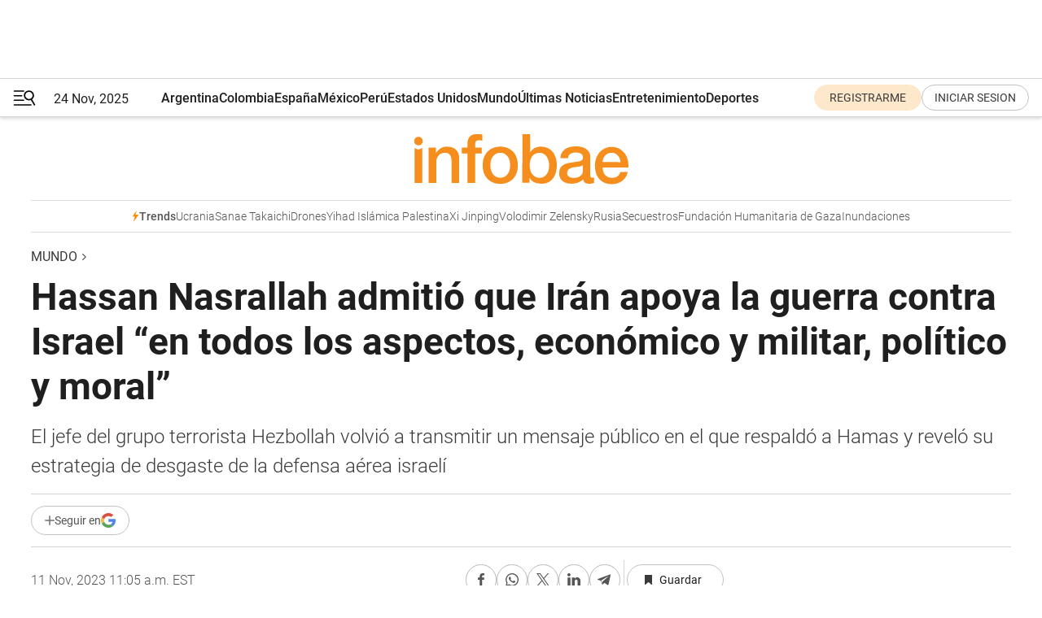

--- FILE ---
content_type: text/html; charset=utf-8
request_url: https://www.infobae.com/america/mundo/2023/11/11/hassan-nasrallah-admitio-que-iran-apoya-la-guerra-contra-israel-en-todos-los-aspectos-economico-y-militar-politico-y-moral/
body_size: 44823
content:
<!DOCTYPE html><html lang="es" style="scroll-behavior:smooth"><head><meta charSet="UTF-8"/><meta name="MobileOptimized" content="width"/><meta name="HandheldFriendly" content="true"/><meta name="apple-mobile-web-app-capable" content="yes"/><meta name="apple-mobile-web-app-status-bar-style" content="blank-translucent"/><title>Hassan Nasrallah admitió que Irán apoya la guerra contra Israel “en todos los aspectos, económico y militar, político y moral” - Infobae</title><meta name="title" content="Hassan Nasrallah admitió que Irán apoya la guerra contra Israel “en todos los aspectos, económico y militar, político y moral” - Infobae"/><meta name="description" content="El jefe del grupo terrorista Hezbollah volvió a transmitir un mensaje público en el que respaldó a Hamas y reveló su estrategia de desgaste de la defensa aérea israelí"/><meta http-equiv="X-UA-Compatible" content="IE=edge,chrome=1"/><link rel="preload" as="font" type="font/woff2" crossorigin="" fetchpriority="high" href="https://www.infobae.com/assets/fonts/roboto-v30-latin-regular.woff2"/><link rel="preload" as="font" type="font/woff2" crossorigin="" fetchpriority="high" href="https://www.infobae.com/assets/fonts/roboto-v30-latin-300.woff2"/><link rel="preload" as="font" type="font/woff2" crossorigin="" fetchpriority="high" href="https://www.infobae.com/assets/fonts/roboto-v30-latin-500.woff2"/><link rel="preload" as="font" type="font/woff2" crossorigin="" fetchpriority="high" href="https://www.infobae.com/assets/fonts/roboto-v30-latin-700.woff2"/><link rel="preload" as="font" type="font/woff2" crossorigin="" fetchpriority="high" href="https://www.infobae.com/assets/fonts/roboto-v30-latin-italic.woff2"/><link rel="preload" as="font" type="font/woff2" crossorigin="" fetchpriority="high" href="https://www.infobae.com/assets/fonts/roboto-v30-latin-300italic.woff2"/><link rel="preload" as="font" type="font/woff2" crossorigin="" fetchpriority="high" href="https://www.infobae.com/assets/fonts/roboto-v30-latin-500italic.woff2"/><link rel="preload" as="font" type="font/woff2" crossorigin="" fetchpriority="high" href="https://www.infobae.com/assets/fonts/roboto-v30-latin-700italic.woff2"/><link rel="preload" href="/pf/resources/dist/infobae/css/main.css?d=3603" as="style"/><link rel="stylesheet" href="/pf/resources/dist/infobae/css/main.css?d=3603" media="screen, print"/><link rel="manifest" crossorigin="use-credentials" href="/pf/resources/manifest.json?d=3603"/><script type="application/javascript" id="polyfill-script">if(!Array.prototype.includes||!(window.Object && window.Object.assign)||!window.Promise||!window.Symbol||!window.fetch){document.write('<script type="application/javascript" src="/pf/dist/engine/polyfill.js?d=3603&mxId=00000000" defer=""><\/script>')}</script><script id="fusion-engine-react-script" type="application/javascript" src="/pf/dist/engine/react.js?d=3603&amp;mxId=00000000" defer=""></script><script id="fusion-engine-combinations-script" type="application/javascript" src="/pf/dist/components/combinations/default.js?d=3603&amp;mxId=00000000" defer=""></script><link rel="preconnect" href="https://sb.scorecardresearch.com/"/><link rel="preconnect" href="https://www.google-analytics.com/"/><link rel="preconnect" href="https://s.go-mpulse.net/"/><link rel="preconnect" href="https://fundingchoicesmessages.google.com/"/><link rel="preconnect" href="https://stats.g.doubleclick.net/"/><link rel="preconnect" href="https://www.googletagservices.com/"/><link id="fusion-template-styles" rel="stylesheet" type="text/css"/><link rel="preload" as="image" href="https://www.infobae.com/assets/images/logos/logo_infobae_naranja.svg"/><script src="/pf/resources/dist/infobae/js/main.js?d=3603" defer=""></script><script src="https://d1bl11pgu3tw3h.cloudfront.net/vendor/comscore/5.2.0/streamsense.min.js?org=infobae" defer=""></script><script src="https://sb.scorecardresearch.com/beacon.js" defer=""></script><script defer="">var _comscore = _comscore || []; _comscore.push({ c1: "2", c2: "8030908", options: { enableFirstPartyCookie: true, bypassUserConsentRequirementFor1PCookie: true } }); (function () { var s = document.createElement("script"), el = document.getElementsByTagName("script")[0]; s.async = true; s.src = "https://sb.scorecardresearch.com/cs/8030908/beacon.js"; el.parentNode.insertBefore(s, el); })();</script><script defer="">try{(function(i,s,o,g,r,a,m){i["GoogleAnalyticsObject"]=r;i[r]=i[r]||function(){(i[r].q=i[r].q||[]).push(arguments)},i[r].l=1*new Date;a=s.createElement(o),m=s.getElementsByTagName(o)[0];a.async=0;a.src=g;m.parentNode.insertBefore(a,m)})(window,document,"script","https://www.google-analytics.com/analytics.js","ga");ga("create","UA-759511-1","auto");ga("send","pageview");}catch(error){console.log("Error al inicializar gaScript:",error);}</script><script src="https://www.googletagmanager.com/gtag/js?id=G-Q2J791G3GV" async=""></script><script defer="">try{window.dataLayer = window.dataLayer || [];function gtag(){dataLayer.push(arguments);}gtag('js', new Date());gtag('config', 'G-Q2J791G3GV');}catch(error){console.log("Error al inicializar gaScript4:",error);}</script><script id="ebx" src="//applets.ebxcdn.com/ebx.js" async=""></script><script async="" src="https://functions.adnami.io/api/macro/adsm.macro.infobae.com.js"></script><script src="https://accounts.google.com/gsi/client" async="" defer=""></script><script>
  !function(e,o,n,i){if(!e){e=e||{},window.permutive=e,e.q=[];var t=function(){return([1e7]+-1e3+-4e3+-8e3+-1e11).replace(/[018]/g,function(e){return(e^(window.crypto||window.msCrypto).getRandomValues(new Uint8Array(1))[0]&15>>e/4).toString(16)})};e.config=i||{},e.config.apiKey=o,e.config.workspaceId=n,e.config.environment=e.config.environment||"production",(window.crypto||window.msCrypto)&&(e.config.viewId=t());for(var g=["addon","identify","track","trigger","query","segment","segments","ready","on","once","user","consent"],r=0;r<g.length;r++){var w=g[r];e[w]=function(o){return function(){var n=Array.prototype.slice.call(arguments,0);e.q.push({functionName:o,arguments:n})}}(w)}}}(window.permutive,"0cd2c32e-1a14-4e1f-96f0-a022c497b9cb","aa463839-b614-4c77-b5e9-6cdf10e1960c",{"consentRequired": true});
    window.googletag=window.googletag||{},window.googletag.cmd=window.googletag.cmd||[],window.googletag.cmd.push(function(){if(0===window.googletag.pubads().getTargeting("permutive").length){var e=window.localStorage.getItem("_pdfps");window.googletag.pubads().setTargeting("permutive",e?JSON.parse(e):[]);var o=window.localStorage.getItem("permutive-id");o&&(window.googletag.pubads().setTargeting("puid",o),window.googletag.pubads().setTargeting("ptime",Date.now().toString())),window.permutive.config.viewId&&window.googletag.pubads().setTargeting("prmtvvid",window.permutive.config.viewId),window.permutive.config.workspaceId&&window.googletag.pubads().setTargeting("prmtvwid",window.permutive.config.workspaceId)}});
    </script><script async="" src="https://a564e303-c351-48a1-b5d1-38585e343734.edge.permutive.app/aa463839-b614-4c77-b5e9-6cdf10e1960c-web.js"></script><script defer="">try{function classThemeChange(){const e=window.localStorage.getItem("theme"),a=document.querySelector("html");a.classList.contains("dark")||"dark"!==e||a.classList.add("dark"),a.classList.contains("dark")&&""===e&&a.classList.remove("dark")}window.addEventListener("themeChange",classThemeChange),classThemeChange();}catch(error){console.log("Error al inicializar themeJS:", error);}</script><script>try{(function(w,d,s,l,i){w[l]=w[l]||[];w[l].push({'gtm.start': new Date().getTime(),event:'gtm.js'});var f=d.getElementsByTagName(s)[0], j=d.createElement(s),dl=l!='dataLayer'?'&l='+l:'';j.async=true;j.src= 'https://www.googletagmanager.com/gtm.js?id='+i+dl;f.parentNode.insertBefore(j,f); })(window,document,'script','dataLayer','GTM-KTGQDC9');}catch(error){console.log("Error al inicializar gtmScript:",error);}</script><script>
  "undefined"!=typeof window&&(window.googlefc=window.googlefc||{},window.googlefc.callbackQueue=window.googlefc.callbackQueue||[],window.googlefc.callbackQueue.push({CONSENT_DATA_READY(){__tcfapi("addEventListener",2.2,(e,o)=>{if(o){console.log("Success getting consent data");let t=JSON.parse(localStorage.getItem("permutive-consent"));if(e?.gdprApplies){if(console.log("Country applies GDPR"),e?.eventStatus==="useractioncomplete"){console.log("First time modal");let n=e.purpose.consents["1"];n?(console.log("Consent accepted"),window.permutive.consent({opt_in:!0,token:"123"})):(console.log("Consent refused"),window.permutive.consent({opt_in:!1}))}else console.log("Consent already granted, skipping.")}else t?.opt_in?console.log("Consent already accepted for non-GDPR country, skipping."):(console.log("No previous consent found; automatically accepting consent."),window.permutive.consent({opt_in:!0,token:"123"}))}else console.error("Error getting consent data")})}}));
  </script><script defer="">try{!function(f,b,e,v,n,t,s) {if(f.fbq)return;n=f.fbq=function(){n.callMethod? n.callMethod.apply(n,arguments):n.queue.push(arguments)}; if(!f._fbq)f._fbq=n;n.push=n;n.loaded=!0;n.version='2.0'; n.queue=[];t=b.createElement(e);t.async=!0; t.src=v;s=b.getElementsByTagName(e)[0]; s.parentNode.insertBefore(t,s)}(window, document,'script', 'https://connect.facebook.net/en_US/fbevents.js'); fbq('init', '336383993555320'); fbq('track', 'PageView'); fbq('track', 'ViewContent');}catch(error){console.log("Error al inicializar facebookPixelRawCodeScript:",error);}</script><script src="https://cdn.onesignal.com/sdks/web/v16/OneSignalSDK.page.js" defer=""></script><script>const getCountry=(timeZone)=>{switch(timeZone){case 'America/Argentina/Buenos_Aires':case 'America/Argentina/Catamarca':case 'America/Argentina/ComodRivadavia':case 'America/Argentina/Cordoba':case 'America/Argentina/Jujuy':case 'America/Argentina/La_Rioja':case 'America/Argentina/Mendoza':case 'America/Argentina/Rio_Gallegos':case 'America/Argentina/Salta':case 'America/Argentina/San_Juan':case 'America/Argentina/San_Luis':case 'America/Argentina/Tucuman':case 'America/Argentina/Ushuaia':case 'America/Buenos_Aires':case 'America/Catamarca':case 'America/Cordoba':case 'America/Jujuy':case 'America/Mendoza':case 'America/Rosario':return'Argentina';case 'America/Bahia_Banderas':case 'America/Cancun':case 'America/Chihuahua':case 'America/Ciudad_Juarez':case 'America/Ensenada':case 'America/Hermosillo':case 'America/Matamoros':case 'America/Mazatlan':case 'America/Merida':case 'America/Mexico_City':case 'America/Monterrey':case 'America/Ojinaga':case 'America/Santa_Isabel':case 'America/Tijuana':case 'Mexico/BajaNorte':case 'Mexico/BajaSur':case 'Mexico/General':return'México';case 'Africa/Ceuta':case 'Atlantic/Canary':case 'Europe/Madrid':return'España';case 'America/Lima':return'Perú';case 'America/Bogota':return'Colombia';default:return'Otros'}};const country=getCountry(Intl.DateTimeFormat().resolvedOptions().timeZone);const getActionMessage=()=>{if(country==='Argentina'){return'Suscribite a nuestras notificaciones para recibir las últimas noticias de Argentina.'}
          if(country==='Otros'){return'Suscríbete a nuestras notificaciones para recibir las últimas noticias de todos los países.'}
          return'Suscríbete a nuestras notificaciones para recibir las últimas noticias de '+country+'.'};window.OneSignalDeferred=window.OneSignalDeferred||[];window.OneSignalDeferred.push(async(OneSignal)=>{await OneSignal.init({appId:'bef19c97-ed8d-479f-a038-e9d3da77d4c9',safari_web_id:'web.onesignal.auto.364542e4-0165-4e49-b6eb-0136f3f4eaa9',notifyButton:{enable:!1},allowLocalhostAsSecureOrigin:!0,serviceWorkerParam:{scope:'/'},serviceWorkerPath:'OneSignalSDKWorker.js',promptOptions:{slidedown:{prompts:[{type:'push',autoPrompt:!0,text:{actionMessage:getActionMessage(),acceptButton:'Suscribirse',cancelButton:'Después'},},],},},welcomeNotification:{title:'¡Bienvenido!',message:'Gracias por suscribirte a las notificaciones',url:'https://www.infobae.com/',},});OneSignal.User.addTag('region',country)})</script><link rel="dns-prefetch" href="https://sb.scorecardresearch.com/"/><link rel="dns-prefetch" href="https://www.google-analytics.com/"/><link rel="dns-prefetch" href="https://s.go-mpulse.net/"/><link rel="dns-prefetch" href="https://fundingchoicesmessages.google.com/"/><link rel="dns-prefetch" href="https://stats.g.doubleclick.net/"/><link rel="dns-prefetch" href="https://www.googletagservices.com/"/><meta name="viewport" content="width=device-width, initial-scale=1.0, user-scalable=yes, minimum-scale=0.5, maximum-scale=2.0"/><meta name="google-site-verification" content="DqMfuNB2bg-Ou_FEVXxZuzmDpPJ1ZVmOQVvwfJACGmM"/><link rel="canonical" href="https://www.infobae.com/america/mundo/2023/11/11/hassan-nasrallah-admitio-que-iran-apoya-la-guerra-contra-israel-en-todos-los-aspectos-economico-y-militar-politico-y-moral/"/><link rel="amphtml" href="https://www.infobae.com/america/mundo/2023/11/11/hassan-nasrallah-admitio-que-iran-apoya-la-guerra-contra-israel-en-todos-los-aspectos-economico-y-militar-politico-y-moral/?outputType=amp-type"/><meta property="keywords" content="Hassan Nasrallah,Hezbollah,Irán,Israel,Medio Oriente"/><meta name="robots" content="index, follow"/><meta name="googlebot" content="index, follow"/><meta name="robots" content="max-image-preview:large"/><meta name="distribution" content="global"/><meta name="rating" content="general"/><meta name="language" content="es_ES"/><meta name="news_keywords" content="Hassan Nasrallah,Hezbollah,Irán,Israel,Medio Oriente"/><meta property="article:section" content="Mundo"/><meta property="article:section" content="América"/><meta property="article:published_time" content="2023-11-11T16:05:46.921Z"/><meta property="article:tag" content="Hassan Nasrallah"/><meta property="article:tag" content="Hezbollah"/><meta property="article:tag" content="Irán"/><meta property="article:tag" content="Israel"/><meta property="article:tag" content="Medio Oriente"/><meta property="article:opinion" content="false"/><meta name="twitter:card" content="summary_large_image"/><meta name="twitter:creator" content="@infobae"/><meta name="twitter:description" content="El jefe del grupo terrorista Hezbollah volvió a transmitir un mensaje público en el que respaldó a Hamas y reveló su estrategia de desgaste de la defensa aérea israelí"/><meta name="twitter:image" content="https://www.infobae.com/resizer/v2/V3JIXKANXTAMPYACCMVDMOEBAM.jpg?auth=4885147443cdc6ba513c8237c16f8e31982f39d759c2c4da36ed5844cf164235&amp;smart=true&amp;width=1024&amp;height=512&amp;quality=85"/><meta name="twitter:site" content="@infobae"/><meta name="twitter:title" content="Hassan Nasrallah admitió que Irán apoya la guerra contra Israel “en todos los aspectos, económico y militar, político y moral”"/><meta property="twitter:domain" content="infobae.com"/><meta property="twitter:url" content="https://www.infobae.com/america/mundo/2023/11/11/hassan-nasrallah-admitio-que-iran-apoya-la-guerra-contra-israel-en-todos-los-aspectos-economico-y-militar-politico-y-moral/"/><meta property="og:title" content="Hassan Nasrallah admitió que Irán apoya la guerra contra Israel “en todos los aspectos, económico y militar, político y moral”"/><meta property="og:description" content="El jefe del grupo terrorista Hezbollah volvió a transmitir un mensaje público en el que respaldó a Hamas y reveló su estrategia de desgaste de la defensa aérea israelí"/><meta property="og:url" content="https://www.infobae.com/america/mundo/2023/11/11/hassan-nasrallah-admitio-que-iran-apoya-la-guerra-contra-israel-en-todos-los-aspectos-economico-y-militar-politico-y-moral/"/><meta property="og:type" content="article"/><meta property="og:site_name" content="infobae"/><meta property="og:locale" content="es_LA"/><meta property="og:image" itemProp="image" content="https://www.infobae.com/resizer/v2/V3JIXKANXTAMPYACCMVDMOEBAM.jpg?auth=4885147443cdc6ba513c8237c16f8e31982f39d759c2c4da36ed5844cf164235&amp;smart=true&amp;width=1200&amp;height=630&amp;quality=85"/><meta property="og:image:width" content="1200"/><meta property="og:image:height" content="630"/><meta property="fb:app_id" content="303536999846097"/><meta property="fb:pages" content="34839376970"/><meta property="fb:pages" content="436205896728888"/><meta property="fb:pages" content="142361755806396"/><meta name="isDFP" content="true"/><meta name="dfpPageType" content="nota"/><meta name="dfp_path" content="infobae/america/mundo"/><meta property="article:publisher" content="https://www.facebook.com/infobae"/><script type="application/ld+json">{"@context":"https://schema.org","@type":"NewsMediaOrganization","name":"Infobae","description":"El sitio de noticias en español más leído en el mundo. Con redacciones en Ciudad de México, Madrid, Bogotá, Lima y Buenos Aires; y corresponsales en las principales ciudades del mundo.","email":"contacto@infobae.com","url":"https://www.infobae.com","sameAs":["https://www.facebook.com/Infobae/","https://www.youtube.com/@Infobae","https://x.com/infobae","https://es.wikipedia.org/wiki/Infobae","https://whatsapp.com/channel/0029Va9TEIjLdQefbAqn7T1g"],"logo":{"@type":"ImageObject","url":"https://www.infobae.com/resizer/v2/NCYGYV4JW5CQHKEULJMKQU6MZU.png?auth=31eb621d6ad5fda030d6c893a4efe3120a76cc8178216c9c9a07fd3dd89a360f&width=255&height=60&quality=90","height":60,"width":255}}</script><script type="application/ld+json">{"@context":"https://schema.org","@type":"BreadcrumbList","itemListElement":[{"@type":"ListItem","position":1,"item":{"@id":"https://infobae.com","name":"Infobae"}},{"@type":"ListItem","position":2,"item":{"@id":"https://infobae.com/america/mundo","name":"Mundo"}}]}</script><script type="application/ld+json">{"@context":"https://schema.org","@type":"NewsArticle","headline":"Hassan Nasrallah admitió que Irán apoya la guerra contra Israel “en todos los aspectos, económico y militar, político y moral”","articleBody":"El secretario general del grupo terrorista Hezbollah, Hassan Nasrallah, declaró en su segundo discurso desde el comienzo del brutal ataque de Hamas contra que “la República Islámica de Irán ha proporcionado apoyo financiero, diplomático y militar”. ","url":"https://www.infobae.com/america/mundo/2023/11/11/hassan-nasrallah-admitio-que-iran-apoya-la-guerra-contra-israel-en-todos-los-aspectos-economico-y-militar-politico-y-moral/","dateCreated":"2023-11-11T15:36:46Z","dateModified":"2023-11-11T16:05:47Z","datePublished":"2023-11-11T16:05:46Z","mainEntityOfPage":{"@type":"WebPage","@id":"https://www.infobae.com/america/mundo/2023/11/11/hassan-nasrallah-admitio-que-iran-apoya-la-guerra-contra-israel-en-todos-los-aspectos-economico-y-militar-politico-y-moral/"},"articleSection":"Mundo","creator":{"name":"INFOBAE"},"keywords":"Hassan Nasrallah,Hezbollah,Irán,Israel,Medio Oriente","publisher":{"@type":"Organization","name":"infobae","logo":{"@type":"ImageObject","url":"https://www.infobae.com/resizer/v2/NCYGYV4JW5CQHKEULJMKQU6MZU.png?auth=31eb621d6ad5fda030d6c893a4efe3120a76cc8178216c9c9a07fd3dd89a360f&width=255&height=60&quality=90","height":60,"width":255}},"author":{"@type":"Organization","name":"INFOBAE","url":"https://www.infobae.com"},"image":[{"@type":"ImageObject","url":"https://www.infobae.com/resizer/v2/V3JIXKANXTAMPYACCMVDMOEBAM.jpg?auth=4885147443cdc6ba513c8237c16f8e31982f39d759c2c4da36ed5844cf164235&smart=true&width=1200&height=675&quality=85","width":1200,"height":675},{"@type":"ImageObject","url":"https://www.infobae.com/resizer/v2/V3JIXKANXTAMPYACCMVDMOEBAM.jpg?auth=4885147443cdc6ba513c8237c16f8e31982f39d759c2c4da36ed5844cf164235&smart=true&width=1200&height=900&quality=85","width":1200,"height":900},{"@type":"ImageObject","url":"https://www.infobae.com/resizer/v2/V3JIXKANXTAMPYACCMVDMOEBAM.jpg?auth=4885147443cdc6ba513c8237c16f8e31982f39d759c2c4da36ed5844cf164235&smart=true&width=1200&height=1200&quality=85","width":1200,"height":1200}]}</script><link rel="shortcut icon" type="image/x-icon" href="/pf/resources/favicon/favicon-32x32.png?d=3603"/><link rel="icon" sizes="16x16" type="image/png" href="/pf/resources/favicon/favicon-16x16.png?d=3603"/><link rel="icon" type="image/png" sizes="32x32" href="/pf/resources/favicon/favicon-32x32.png?d=3603"/><link rel="apple-touch-icon" href="/pf/resources/favicon/apple-touch-icon.png?d=3603"/><link rel="apple-touch-icon-precomposed" href="/pf/resources/favicon/apple-touch-icon-precomposed.png?d=3603"/><link rel="apple-touch-icon-120x120" href="/pf/resources/favicon/apple-touch-icon-120x120.png?d=3603"/><link rel="apple-touch-icon-120x120-precomposed" href="/pf/resources/favicon/apple-touch-icon-120x120-precomposed.png?d=3603"/><link rel="apple-touch-icon-152x152" href="/pf/resources/favicon/apple-touch-icon-152x152.png?d=3603"/><link rel="apple-touch-icon-152x152-precomposed" href="/pf/resources/favicon/apple-touch-icon-152x152-precomposed.png?d=3603"/><link rel="shortcut icon" sizes="192x192" href="/pf/resources/favicon/android-chrome-192x192.png?d=3603"/><link rel="shortcut icon" sizes="512x512" href="/pf/resources/favicon/android-chrome-512x512.png?d=3603"/>
<script>(window.BOOMR_mq=window.BOOMR_mq||[]).push(["addVar",{"rua.upush":"false","rua.cpush":"false","rua.upre":"false","rua.cpre":"false","rua.uprl":"false","rua.cprl":"false","rua.cprf":"false","rua.trans":"","rua.cook":"false","rua.ims":"false","rua.ufprl":"false","rua.cfprl":"false","rua.isuxp":"false","rua.texp":"norulematch","rua.ceh":"false","rua.ueh":"false","rua.ieh.st":"0"}]);</script>
                              <script>!function(e){var n="https://s.go-mpulse.net/boomerang/";if("False"=="True")e.BOOMR_config=e.BOOMR_config||{},e.BOOMR_config.PageParams=e.BOOMR_config.PageParams||{},e.BOOMR_config.PageParams.pci=!0,n="https://s2.go-mpulse.net/boomerang/";if(window.BOOMR_API_key="C7HNE-7B57D-WM7L2-K2VFG-FX3EW",function(){function e(){if(!o){var e=document.createElement("script");e.id="boomr-scr-as",e.src=window.BOOMR.url,e.async=!0,i.parentNode.appendChild(e),o=!0}}function t(e){o=!0;var n,t,a,r,d=document,O=window;if(window.BOOMR.snippetMethod=e?"if":"i",t=function(e,n){var t=d.createElement("script");t.id=n||"boomr-if-as",t.src=window.BOOMR.url,BOOMR_lstart=(new Date).getTime(),e=e||d.body,e.appendChild(t)},!window.addEventListener&&window.attachEvent&&navigator.userAgent.match(/MSIE [67]\./))return window.BOOMR.snippetMethod="s",void t(i.parentNode,"boomr-async");a=document.createElement("IFRAME"),a.src="about:blank",a.title="",a.role="presentation",a.loading="eager",r=(a.frameElement||a).style,r.width=0,r.height=0,r.border=0,r.display="none",i.parentNode.appendChild(a);try{O=a.contentWindow,d=O.document.open()}catch(_){n=document.domain,a.src="javascript:var d=document.open();d.domain='"+n+"';void(0);",O=a.contentWindow,d=O.document.open()}if(n)d._boomrl=function(){this.domain=n,t()},d.write("<bo"+"dy onload='document._boomrl();'>");else if(O._boomrl=function(){t()},O.addEventListener)O.addEventListener("load",O._boomrl,!1);else if(O.attachEvent)O.attachEvent("onload",O._boomrl);d.close()}function a(e){window.BOOMR_onload=e&&e.timeStamp||(new Date).getTime()}if(!window.BOOMR||!window.BOOMR.version&&!window.BOOMR.snippetExecuted){window.BOOMR=window.BOOMR||{},window.BOOMR.snippetStart=(new Date).getTime(),window.BOOMR.snippetExecuted=!0,window.BOOMR.snippetVersion=12,window.BOOMR.url=n+"C7HNE-7B57D-WM7L2-K2VFG-FX3EW";var i=document.currentScript||document.getElementsByTagName("script")[0],o=!1,r=document.createElement("link");if(r.relList&&"function"==typeof r.relList.supports&&r.relList.supports("preload")&&"as"in r)window.BOOMR.snippetMethod="p",r.href=window.BOOMR.url,r.rel="preload",r.as="script",r.addEventListener("load",e),r.addEventListener("error",function(){t(!0)}),setTimeout(function(){if(!o)t(!0)},3e3),BOOMR_lstart=(new Date).getTime(),i.parentNode.appendChild(r);else t(!1);if(window.addEventListener)window.addEventListener("load",a,!1);else if(window.attachEvent)window.attachEvent("onload",a)}}(),"".length>0)if(e&&"performance"in e&&e.performance&&"function"==typeof e.performance.setResourceTimingBufferSize)e.performance.setResourceTimingBufferSize();!function(){if(BOOMR=e.BOOMR||{},BOOMR.plugins=BOOMR.plugins||{},!BOOMR.plugins.AK){var n=""=="true"?1:0,t="",a="amlv7uyccuevw2je2gjq-f-9242070f6-clientnsv4-s.akamaihd.net",i="false"=="true"?2:1,o={"ak.v":"39","ak.cp":"619111","ak.ai":parseInt("650669",10),"ak.ol":"0","ak.cr":8,"ak.ipv":4,"ak.proto":"h2","ak.rid":"2d28091c","ak.r":51990,"ak.a2":n,"ak.m":"dscr","ak.n":"ff","ak.bpcip":"3.23.95.0","ak.cport":34790,"ak.gh":"2.17.209.147","ak.quicv":"","ak.tlsv":"tls1.3","ak.0rtt":"","ak.0rtt.ed":"","ak.csrc":"-","ak.acc":"","ak.t":"1764020627","ak.ak":"hOBiQwZUYzCg5VSAfCLimQ==ofKNyh6Tewbb7hB/xsZ46fwmzvTD7+a/IfBx6Q6Df5lR90lWLDgR+byujU8B0XwOZ02ZcekOcp36qMruo9vW7XQsD8BNSEGpLB2NXl9gEMnYdhjJ8x6Q/[base64]/FQpzZIrFmzuOUfFJj5M4BsBQdObxqBaJZnwjbLglJ+1ZHm6N8dOOXPp92lPQdH0Mdgl70=","ak.pv":"133","ak.dpoabenc":"","ak.tf":i};if(""!==t)o["ak.ruds"]=t;var r={i:!1,av:function(n){var t="http.initiator";if(n&&(!n[t]||"spa_hard"===n[t]))o["ak.feo"]=void 0!==e.aFeoApplied?1:0,BOOMR.addVar(o)},rv:function(){var e=["ak.bpcip","ak.cport","ak.cr","ak.csrc","ak.gh","ak.ipv","ak.m","ak.n","ak.ol","ak.proto","ak.quicv","ak.tlsv","ak.0rtt","ak.0rtt.ed","ak.r","ak.acc","ak.t","ak.tf"];BOOMR.removeVar(e)}};BOOMR.plugins.AK={akVars:o,akDNSPreFetchDomain:a,init:function(){if(!r.i){var e=BOOMR.subscribe;e("before_beacon",r.av,null,null),e("onbeacon",r.rv,null,null),r.i=!0}return this},is_complete:function(){return!0}}}}()}(window);</script></head><body class="nd-body"><noscript><img src="https://sb.scorecardresearch.com/p?c1=2&amp;c2=8030908&amp;cv=4.4.0&amp;cj=1"/></noscript><noscript><iframe src="https://www.googletagmanager.com/ns.html?id=GTM-KTGQDC9" height="0" width="0" style="display:none;visibility:hidden"></iframe></noscript><noscript><img height="1" width="1" style="display:none" src="https://www.facebook.com/tr?id=336383993555320&ev=PageView&noscript=1"/></noscript><div id="fusion-app" class="fusion-app | infobae grid"><div class="article-right-rail-centered "><div class="article-right-rail-centered-layout "><nav><div class="interstitial_800x600 ad-wrapper"><div id="america_mundo_nota_interstitial_800x600" class="ad-interstitial-bg hide"></div><div class="dfpAd ad-interstitial"><button id="america_mundo_nota_interstitial_800x600_close" aria-label="america_mundo_nota_interstitial_800x600" class="close_ad hide"><i class="close"></i></button><div id="america/mundo/nota/interstitial_800x600" class="america/mundo/nota/interstitial_800x600 arcad"></div></div></div><div style="position:relative"><div class="masthead-navbar " id="mastheadnavbar"><div class="site-header" id="siteheader"><div class="sticky-navbar-ad-container"><div class="top_banner_970x80 ad-wrapper"><div class="dfpAd ad-top-banner"><div id="america/mundo/nota/top_banner_970x80" class="america/mundo/nota/top_banner_970x80 arcad"></div></div></div></div><div class="sectionnav-container"><span aria-label="Menu" class="hamburger hamburger-wrapper close" role="button" tabindex="-1"><svg viewBox="0 0 28 20" id="hamburger-icon" xmlns="http://www.w3.org/2000/svg" class="hamburger-icon" data-name="hamburger-icon" fill=""><path d="M27.8061 18.2936L23.9009 11.7199C26.6545 9.62581 27.2345 5.75713 25.1799 2.96266C23.0598 0.111715 18.9446 -0.552677 15.9985 1.50445C14.5751 2.49996 13.6279 3.97419 13.3517 5.66252C13.0628 7.34757 13.4737 9.04405 14.498 10.4274C16.2587 12.8169 19.499 13.7133 22.2858 12.6261L26.1944 19.1875C26.3514 19.4517 26.5513 19.6089 26.7784 19.668C26.9927 19.7238 27.2342 19.6816 27.4707 19.5593C28.2062 19.1465 28.0218 18.6387 27.8221 18.2846L27.8061 18.2936ZM24.3917 7.88058C24.0673 9.0572 23.2806 10.0477 22.1932 10.6578C21.1218 11.259 19.8172 11.4316 18.6191 11.1196C16.1094 10.466 14.6138 7.94849 15.2862 5.50947C15.9587 3.07045 18.5492 1.61694 21.0589 2.27047C23.5686 2.92401 25.0642 5.44156 24.3917 7.88058Z" fill=""></path><path d="M0 1.129C0 0.675362 0.371315 0.307617 0.829355 0.307617H12.9866C13.4446 0.307617 13.8159 0.675362 13.8159 1.129C13.8159 1.58264 13.4446 1.95038 12.9866 1.95038H0.829355C0.371315 1.95038 0 1.58264 0 1.129ZM0 7.04295C0 6.58931 0.371315 6.22157 0.829355 6.22157H10.5951C11.0531 6.22157 11.4245 6.58931 11.4245 7.04295C11.4245 7.49659 11.0531 7.86433 10.5951 7.86433H0.829355C0.371315 7.86433 0 7.49659 0 7.04295ZM0 12.9569C0 12.5033 0.371315 12.1355 0.829355 12.1355H12.9866C13.4446 12.1355 13.8159 12.5033 13.8159 12.9569C13.8159 13.4105 13.4446 13.7783 12.9866 13.7783H0.829355C0.371315 13.7783 0 13.4105 0 12.9569ZM0 18.8709C0 18.4172 0.371315 18.0495 0.829355 18.0495H22.4792C22.9372 18.0495 23.3086 18.4172 23.3086 18.8709C23.3086 19.3245 22.9372 19.6922 22.4792 19.6922H0.829355C0.371315 19.6922 0 19.3245 0 18.8709Z" fill=""></path></svg></span><a aria-label="infobae" class="site-logo" href="https://www.infobae.com/"><span class="site-logo"><img alt="Infobae" class="logo-image" height="25px" src="https://www.infobae.com/assets/images/logos/logo_infobae_naranja.svg" width="105px" fetchpriority="high" loading="eager"/></span></a><p class="date-info">24 Nov, 2025</p><div class="login-register-container"></div></div></div><nav class="content side-menu" id="side-menu" style="top:undefinedpx;height:calc(100vh - undefinedpx)"><div class="side-menu-sticky-items"><div class="queryly_searchicon_img"><label for="queryly_toggle" id="queryly-label"><button>Buscar en todo el sitio<svg id="search-icon" data-name="search-icon" xmlns="http://www.w3.org/2000/svg" viewBox="0 0 30 30"><path d="M20.35,17.59a10.43,10.43,0,1,0-3.21,3l7.7,7.65a2.19,2.19,0,1,0, 3.17-3l-.08-.07Zm-8.53.72a6.74,6.74,0,1,1,6.74-6.75,6.74,6.74,0,0,1-6.74,6.75Zm0,0"></path></svg></button></label></div></div><div class="dropdown"><div id="dropdown-item-ctn0" class="dropdown-item-ctn"><a class="item non-bold" href="https://www.infobae.com/?noredirect" rel="noopener noreferrer">Argentina</a></div><div id="dropdown-body0" class="dropdown-body"></div></div><div class="dropdown"><div id="dropdown-item-ctn2" class="dropdown-item-ctn"><a class="item non-bold" href="https://www.infobae.com/colombia/" rel="noopener noreferrer">Colombia</a></div><div id="dropdown-body2" class="dropdown-body"></div></div><div class="dropdown"><div id="dropdown-item-ctn4" class="dropdown-item-ctn"><a class="item non-bold" href="https://www.infobae.com/espana/" rel="noopener noreferrer">España</a></div><div id="dropdown-body4" class="dropdown-body"></div></div><div class="dropdown"><div id="dropdown-item-ctn6" class="dropdown-item-ctn"><a class="item non-bold" href="https://www.infobae.com/mexico/" rel="noopener noreferrer">México</a></div><div id="dropdown-body6" class="dropdown-body"></div></div><div class="dropdown"><div id="dropdown-item-ctn8" class="dropdown-item-ctn"><a class="item non-bold" href="https://www.infobae.com/peru/" rel="noopener noreferrer">Perú</a></div><div id="dropdown-body8" class="dropdown-body"></div></div><div class="dropdown"><div id="dropdown-item-ctn10" class="dropdown-item-ctn"><a class="item non-bold" href="https://www.infobae.com/estados-unidos/" rel="noopener noreferrer">Estados Unidos</a></div><div id="dropdown-body10" class="dropdown-body"></div></div><div class="dropdown"><div id="dropdown-item-ctn12" class="dropdown-item-ctn"><a class="item" href="https://www.infobae.com/america/" rel="noopener noreferrer">Mundo</a><div aria-label="Menu Item" class="icon-dropdown" role="button" tabindex="-1"><svg id="down-icon0" width="12" height="12" viewBox="0 0 12 8" fill="none" xmlns="http://www.w3.org/2000/svg" class="icon-drop "><path d="M-9.87742e-07 1.167C-9.69427e-07 0.748023 0.335182 0.41284 0.754162 0.41284C0.969636 0.41284 1.17314 0.496636 1.31679 0.652256L5.98541 5.72789L10.654 0.652257C10.9294 0.341015 11.4082 0.293132 11.7314 0.568461C12.0546 0.84379 12.0905 1.32262 11.8152 1.64584C11.8032 1.65781 11.7913 1.68175 11.7793 1.69372L6.54804 7.36789C6.26074 7.67913 5.78191 7.6911 5.47067 7.41577C5.4587 7.4038 5.44673 7.39183 5.42278 7.36789L0.203504 1.68175C0.071824 1.5381 -9.96114e-07 1.35853 -9.87742e-07 1.167Z" fill="#9B9B9B"></path></svg></div></div><div id="dropdown-body12" class="dropdown-body"><a class="dropdown-item" href="https://www.infobae.com/venezuela/"><span class="dropdown-submenu">Venezuela</span></a><a class="dropdown-item" href="https://www.infobae.com/economist/"><span class="dropdown-submenu">The economist</span></a><a class="dropdown-item" href="https://www.infobae.com/wapo/"><span class="dropdown-submenu">The Washington Post</span></a><a class="dropdown-item" href="https://www.infobae.com/america/realeza/"><span class="dropdown-submenu">Realeza</span></a><a class="dropdown-item" href="https://www.infobae.com/america/opinion/"><span class="dropdown-submenu">Opinión</span></a></div></div><div class="dropdown"><div id="dropdown-item-ctn14" class="dropdown-item-ctn"><a class="item non-bold" href="https://www.infobae.com/ultimas-noticias-america/" rel="noopener noreferrer">Últimas Noticias</a></div><div id="dropdown-body14" class="dropdown-body"></div></div><div class="dropdown"><div id="dropdown-item-ctn16" class="dropdown-item-ctn"><a class="item non-bold" href="https://www.infobae.com/entretenimiento/" rel="noopener noreferrer">Entretenimiento</a></div><div id="dropdown-body16" class="dropdown-body"></div></div><div class="dropdown"><div id="dropdown-item-ctn18" class="dropdown-item-ctn"><a class="item non-bold" href="https://www.infobae.com/deportes/" rel="noopener noreferrer">Deportes</a></div><div id="dropdown-body18" class="dropdown-body"></div></div><div class="dropdown"><div id="dropdown-item-ctn20" class="dropdown-item-ctn"><a class="item" href="https://www.infobae.com/tendencias/" rel="noopener noreferrer">Tendencias</a><div aria-label="Menu Item" class="icon-dropdown" role="button" tabindex="-1"><svg id="down-icon0" width="12" height="12" viewBox="0 0 12 8" fill="none" xmlns="http://www.w3.org/2000/svg" class="icon-drop "><path d="M-9.87742e-07 1.167C-9.69427e-07 0.748023 0.335182 0.41284 0.754162 0.41284C0.969636 0.41284 1.17314 0.496636 1.31679 0.652256L5.98541 5.72789L10.654 0.652257C10.9294 0.341015 11.4082 0.293132 11.7314 0.568461C12.0546 0.84379 12.0905 1.32262 11.8152 1.64584C11.8032 1.65781 11.7913 1.68175 11.7793 1.69372L6.54804 7.36789C6.26074 7.67913 5.78191 7.6911 5.47067 7.41577C5.4587 7.4038 5.44673 7.39183 5.42278 7.36789L0.203504 1.68175C0.071824 1.5381 -9.96114e-07 1.35853 -9.87742e-07 1.167Z" fill="#9B9B9B"></path></svg></div></div><div id="dropdown-body20" class="dropdown-body"><a class="dropdown-item" href="https://www.infobae.com/tendencias/estar-mejor/"><span class="dropdown-submenu">Estar Mejor</span></a></div></div><div class="dropdown"><div id="dropdown-item-ctn22" class="dropdown-item-ctn"><a class="item non-bold" href="https://www.infobae.com/tecno/" rel="noopener noreferrer">Tecno</a></div><div id="dropdown-body22" class="dropdown-body"></div></div><div class="dropdown"><div id="dropdown-item-ctn24" class="dropdown-item-ctn"><a class="item non-bold" href="https://www.infobae.com/cultura/" rel="noopener noreferrer">Cultura</a></div><div id="dropdown-body24" class="dropdown-body"></div></div><div class="dropdown"><div id="dropdown-item-ctn26" class="dropdown-item-ctn"><a class="item non-bold" href="https://www.infobae.com/malditos-nerds/" rel="noopener noreferrer">Malditos Nerds</a></div><div id="dropdown-body26" class="dropdown-body"></div></div><div class="dropdown"><div id="dropdown-item-ctn28" class="dropdown-item-ctn"><a class="item non-bold" href="https://www.infobae.com/virales/" rel="noopener noreferrer">Virales</a></div><div id="dropdown-body28" class="dropdown-body"></div></div><div class="dropdown"><div id="dropdown-item-ctn30" class="dropdown-item-ctn"><a class="item non-bold" href="https://www.infobae.com/salud/" rel="noopener noreferrer">Salud</a></div><div id="dropdown-body30" class="dropdown-body"></div></div><div class="dropdown"><div id="dropdown-item-ctn32" class="dropdown-item-ctn"><a class="item non-bold" href="https://www.infobae.com/podcasts/" rel="noopener noreferrer">Podcasts</a></div><div id="dropdown-body32" class="dropdown-body"></div></div><div class="dark-mode-btn "><div class="dark-mode-btn__container "><div class="dark-mode-btn__toggler "><div class="dark-mode-btn__circle "></div><svg class="light-icon" width="12" height="12" viewBox="0 0 12 12" fill="none" xmlns="http://www.w3.org/2000/svg"><path d="M12 6.10608C11.8953 6.34856 11.7107 6.445 11.4462 6.43122C11.2092 6.41745 10.9722 6.43122 10.738 6.42847C10.4762 6.42847 10.2861 6.24385 10.2861 6.00137C10.2861 5.75614 10.4762 5.57703 10.738 5.57428C10.975 5.57428 11.2119 5.5853 11.4462 5.57152C11.7107 5.55499 11.8925 5.65418 12 5.89666V6.11159V6.10608Z" fill="#1F1F1F"></path><path d="M5.89114 12C5.64866 11.8953 5.55222 11.7107 5.566 11.4462C5.57978 11.2092 5.566 10.9722 5.56876 10.738C5.56876 10.4762 5.75337 10.2861 5.99585 10.2861C6.23833 10.2861 6.42295 10.4762 6.42295 10.738C6.42295 10.975 6.41192 11.2119 6.4257 11.4462C6.44223 11.7107 6.34304 11.8925 6.10056 12H5.88563H5.89114Z" fill="#1F1F1F"></path><path d="M5.99859 2.57084C7.89158 2.57084 9.43188 4.11389 9.42636 6.00414C9.42361 7.88887 7.88331 9.42642 5.99859 9.42642C4.10835 9.42642 2.5653 7.88336 2.57081 5.99036C2.57357 4.10563 4.11386 2.56808 5.99859 2.56808V2.57084ZM6.00685 3.42778C4.5878 3.42503 3.43051 4.57681 3.42775 5.99036C3.425 7.40942 4.57678 8.56672 5.99032 8.56947C7.40938 8.57223 8.56666 7.42045 8.56942 6.00414C8.57218 4.58508 7.4204 3.42778 6.0041 3.42503L6.00685 3.42778Z" fill="#1F1F1F"></path><path d="M6.42851 0.856948C6.42851 0.994721 6.42851 1.13249 6.42851 1.27302C6.423 1.52377 6.24114 1.7139 6.00417 1.7139C5.7672 1.7139 5.57708 1.52652 5.57432 1.27853C5.57157 0.997476 5.57157 0.716419 5.57432 0.435362C5.57432 0.184616 5.76445 0 6.00417 0C6.23563 0 6.423 0.187371 6.42851 0.429852C6.43127 0.573135 6.42851 0.716419 6.42851 0.856948Z" fill="#1F1F1F"></path><path d="M0.851433 6.4285C0.713661 6.4285 0.575889 6.4285 0.435361 6.4285C0.18737 6.42299 0 6.23562 0 5.9959C0 5.75617 0.18737 5.57431 0.440872 5.57155C0.716416 5.5688 0.994717 5.57155 1.27026 5.57155C1.52101 5.57155 1.71113 5.75893 1.71389 5.9959C1.71389 6.23838 1.52652 6.42575 1.26475 6.4285C1.12698 6.4285 0.989206 6.4285 0.848678 6.4285H0.851433Z" fill="#1F1F1F"></path><path d="M1.6312 2.11615C1.63671 1.88745 1.71662 1.75519 1.87368 1.67804C2.03074 1.60088 2.19607 1.60915 2.32558 1.72763C2.52672 1.90949 2.71961 2.10238 2.90422 2.30352C3.05301 2.4661 3.03097 2.7196 2.87667 2.87391C2.7196 3.02821 2.46886 3.05025 2.30629 2.90146C2.1079 2.72235 1.92053 2.52947 1.73867 2.33384C1.67805 2.26495 1.65325 2.163 1.63396 2.11891L1.6312 2.11615Z" fill="#1F1F1F"></path><path d="M9.8865 1.63127C10.1152 1.63953 10.2475 1.71944 10.3246 1.8765C10.4018 2.03632 10.388 2.19889 10.2695 2.32564C10.0877 2.52679 9.89477 2.71967 9.69362 2.90153C9.52829 3.05033 9.27755 3.02553 9.12324 2.86847C8.96894 2.71141 8.9524 2.46066 9.1012 2.29809C9.28306 2.10245 9.47319 1.91232 9.66882 1.73322C9.73495 1.6726 9.83966 1.65055 9.8865 1.63127Z" fill="#1F1F1F"></path><path d="M1.63124 9.87282C1.65604 9.82597 1.69186 9.71576 1.7635 9.6386C1.92332 9.4595 2.09691 9.29141 2.27326 9.12609C2.44961 8.95525 2.70587 8.96076 2.87395 9.12609C3.04203 9.29141 3.04754 9.55043 2.8767 9.72678C2.70862 9.90313 2.53503 10.0767 2.35592 10.2476C2.22091 10.3771 2.05558 10.4074 1.88474 10.3302C1.71942 10.2558 1.63675 10.1208 1.62849 9.87557L1.63124 9.87282Z" fill="#1F1F1F"></path><path d="M10.3716 9.89209C10.3605 10.1208 10.2779 10.2531 10.1208 10.3275C9.96099 10.4019 9.80117 10.3881 9.67167 10.2696C9.47603 10.0877 9.28591 9.90036 9.10405 9.70197C8.94974 9.53389 8.97178 9.27763 9.13436 9.12057C9.29142 8.96902 9.54216 8.95248 9.70473 9.10403C9.89762 9.28314 10.085 9.46775 10.2613 9.66339C10.3247 9.73503 10.3495 9.8425 10.3716 9.89209Z" fill="#1F1F1F"></path></svg><svg class="dark-icon" width="12" height="12" viewBox="0 0 12 12" fill="none" xmlns="http://www.w3.org/2000/svg"><path d="M0 5.6173C0.0203122 5.43051 0.0372386 5.24373 0.0643215 5.06034C0.314839 3.37929 1.12056 2.02766 2.4747 1.00545C3.0773 0.550379 3.74422 0.227753 4.46869 0.0205937C4.65488 -0.0337432 4.83769 0.0205937 4.93925 0.17002C5.0442 0.319447 5.04081 0.492646 4.90878 0.659052C4.52624 1.14129 4.25202 1.67447 4.09968 2.27218C3.82885 3.33175 3.90671 4.36075 4.36374 5.3558C4.84785 6.40178 5.62648 7.15571 6.67594 7.61078C7.44104 7.94359 8.24337 8.04887 9.07278 7.93341C9.89881 7.81794 10.6267 7.48852 11.28 6.97232C11.3647 6.9044 11.473 6.83988 11.578 6.8229C11.8589 6.77875 12.0519 7.00628 11.9876 7.28136C11.754 8.25264 11.3241 9.12542 10.6673 9.88274C9.8785 10.7929 8.90352 11.4279 7.74572 11.7506C5.92101 12.26 4.20463 11.9917 2.64059 10.9219C1.29998 10.005 0.470565 8.72808 0.128643 7.13533C0.0744772 6.88742 0.0575511 6.63272 0.0236975 6.38141C0.0169267 6.34066 0.0101555 6.2999 0.0033848 6.25575C0.0033848 6.0452 0.0033848 5.83125 0.0033848 5.62069L0 5.6173ZM3.63589 1.2228C1.77732 2.17709 0.51119 4.33359 0.897122 6.72441C1.28644 9.1424 3.23303 10.9491 5.68742 11.1563C8.04025 11.3566 9.99699 9.95746 10.8399 8.24584C8.6293 9.16617 6.55069 8.9692 4.80045 7.26778C3.04683 5.55956 2.78277 3.48118 3.63927 1.2228H3.63589Z" fill="white"></path>;</svg></div></div></div></nav><nav class="right-panel " id="right-panel" style="height:calc(100vh - undefinedpx)"><div class="right-panel__header"><div class="right-panel__user-data"><div class="right-panel__content-avatar"><div class="user-default-avatar-ctn"><svg class="user-default-avatar" viewBox="0 0 32 32" fill="none" xmlns="http://www.w3.org/2000/svg"><path d="M24.544 27.9848C24.544 26.7713 24.5689 25.6161 24.544 24.4608C24.411 21.9425 22.3996 19.9311 19.8813 19.8064C17.3381 19.7649 14.7948 19.7649 12.2515 19.8064C9.63345 19.8563 7.51406 21.9674 7.44757 24.5855C7.42264 25.5745 7.43926 26.5636 7.43095 27.5443V28.0263C3.00101 24.8764 0.665526 19.5405 1.34706 14.1464C2.36935 6.05951 9.75812 0.32469 17.845 1.34698C23.8292 2.10331 28.7578 6.4252 30.2788 12.2681C31.8496 18.194 29.564 24.4691 24.544 27.9848M15.9833 6.50001C13.1575 6.50832 10.8801 8.80225 10.8885 11.6281C10.8968 14.4539 13.1907 16.7313 16.0165 16.7229C18.8424 16.7146 21.1197 14.4207 21.1114 11.5949C21.1114 11.5949 21.1114 11.5865 21.1114 11.5782C21.0948 8.76069 18.8008 6.4917 15.9833 6.50001" fill="#D5D5D5"></path><circle cx="16" cy="16" r="15.75" stroke="#777777" stroke-width="0.5"></circle></svg></div></div><div class="right-panel__content-info"><span>Bienvenido</span><span>Por favor, ingresa a tu cuenta.</span></div></div><div class="right-panel__auth-buttons"><button aria-label="Registrarme" class="right-panel__auth-buttons-register">REGISTRARME</button><button aria-label="Iniciar sesión" class="right-panel__auth-buttons-login">INICIAR SESIÓN</button></div></div></nav></div></div><div class="width_full" style="height:falsepx"></div></nav><div class="article-right-rail-centered-content"><aside class="article-right-rail-centered-left-span span-rail" data-element="span-rail"><div class="span-section"><div class="megalateral_2_250x600 ad-wrapper ad-desktop"><div class="dfpAd ad-megalateral"><div id="america/mundo/nota/megalateral_2_250x600" class="america/mundo/nota/megalateral_2_250x600 arcad"></div></div></div></div></aside><div class="article-right-rail-centered-layout-body "><div class="top page-container"><div class="masthead-header"><div class="mhh-new"><div id="fusion-static-enter:static-masthead-header" style="display:none" data-fusion-component="static-masthead-header" data-persistent-entry="true"></div><a aria-label="Logo link" class="mhh-site-logo" href="https://www.infobae.com/" rel="noreferrer noopener"><img alt="Infobae" height="65" loading="eager" src="https://www.infobae.com/assets/images/logos/logo_infobae_naranja.svg" width="280" fetchpriority="high"/></a><div id="fusion-static-exit:static-masthead-header" style="display:none" data-fusion-component="static-masthead-header" data-persistent-exit="true"></div><div class="header_izq_180x70 ad-wrapper ad-desktop"><div class="dfpAd ad-header-masthead-left"><div id="america/mundo/nota/header_izq_180x70" class="america/mundo/nota/header_izq_180x70 arcad"></div></div></div><div class="header_der_180x70 ad-wrapper ad-desktop"><div class="dfpAd ad-header-masthead-right"><div id="america/mundo/nota/header_der_180x70" class="america/mundo/nota/header_der_180x70 arcad"></div></div></div></div><div class="ctn-quicklinks"></div></div></div><section class="article-section page-container"><header class="article-header-wrapper"><div class="article-header with-follow-button-ctn"><div class="display_flex justify_space_between article-section-ctn"><div class="display_flex align_items_center"><a aria-label="Mundo" class="display_flex align_items_center article-section-tag" href="/america/mundo/">Mundo</a><svg class="arrow" fill="none" viewBox="0 0 5 8" xmlns="http://www.w3.org/2000/svg"><path d="M0.519579 8C0.240259 8 0.0168041 7.77654 0.0168041 7.49723C0.0168041 7.35358 0.0726679 7.21791 0.176415 7.12214L3.56017 4.00973L0.176415 0.897311C-0.0310792 0.713758 -0.0630014 0.394536 0.120551 0.179062C0.304104 -0.0364133 0.623326 -0.0603549 0.838801 0.123198C0.846781 0.131178 0.862742 0.139159 0.870723 0.147139L4.6535 3.63464C4.861 3.82617 4.86898 4.14539 4.68543 4.35289C4.67744 4.36087 4.66946 4.36885 4.6535 4.38481L0.862742 7.86433C0.766976 7.95212 0.647267 8 0.519579 8V8Z"></path></svg></div></div><h1 id="hassan-nasrallah-admitio-que-iran-apoya-la-guerra-contra-israel-&quot;en-todos-los-aspectos-economico-y-militar-politico-y-moral&quot;" class="display-block article-headline text_align_left">Hassan Nasrallah admitió que Irán apoya la guerra contra Israel “en todos los aspectos, económico y militar, político y moral”</h1><h2 class="article-subheadline text_align_left">El jefe del grupo terrorista Hezbollah volvió a transmitir un mensaje público en el que respaldó a Hamas y reveló su estrategia de desgaste de la defensa aérea israelí</h2><div class="display_flex align_items_center flex_row byline follow-button-ctn no-author"><a aria-label="Seguir en Google" class="follow-button display_flex align_items_center" href="https://profile.google.com/cp/CgsvbS8wMTI1aDVmaA" rel="noopener noreferrer" target="_blank" title="Seguir en Google"><svg id="Capa_1" xmlns="http://www.w3.org/2000/svg" viewBox="0 0 9.9 10" width="16" height="16" class="follow-button-icon-more"><g id="Grupo_9508"><g id="Grupo_9506"><path id="Uni\xF3n_6" fill="#707070" d="M4.3,9.3v-3.7H.6c-.36-.03-.63-.34-.6-.7,.03-.32,.28-.57,.6-.6h3.7V.6c.03-.36,.34-.63,.7-.6,.32,.03,.57,.28,.6,.6v3.7h3.7c.36,.03,.63,.34,.6,.7-.03,.32-.28,.57-.6,.6h-3.69v3.7c.03,.36-.24,.67-.6,.7-.36,.03-.67-.24-.7-.6,0-.03,0-.07,0-.1h0Z"></path></g></g></svg><span>Seguir en</span><img alt="Icono de Google para seguir en redes sociales" class="follow-button-icon" height="18" src="https://www.infobae.com/assets/images/icons/IconGoogle.svg" width="18" fetchpriority="high" loading="eager" decoding="async"/></a></div></div></header><article class="article"><div class="sharebar-container display_flex"><div class="share-bar-article-date-container "><span class="sharebar-article-date">11 Nov, 2023 11:05 a.m. EST</span></div><div class="sharebar-buttons-container display_flex"><div aria-label="Guardar" class="sharebar-buttons button-save" role="button" tabindex="0"><svg width="9" height="12" viewBox="0 0 8 10" fill="none" xmlns="http://www.w3.org/2000/svg" class="saved-icon saved"><path d="M6.64286 0.5V9.31687L4.1116 7.16407L4.11106 7.16361C3.79894 6.89891 3.34392 6.89891 3.03179 7.16361L3.03126 7.16407L0.5 9.31687V0.5H6.64286Z"></path></svg><span class="buttons-save-text">Guardar</span></div><div class="sharebar-buttons-separator"></div><button class="sharemenu-buttons display_flex" aria-label="Compartir en Telegram"><svg width="38" height="38" viewBox="0 0 38 38" fill="none" xmlns="http://www.w3.org/2000/svg"><rect x="0.5" y="0.5" width="37" height="37" rx="18.5" fill="white"></rect><rect x="0.5" y="0.5" width="37" height="37" rx="18.5" stroke="#C2C2C2"></rect><path d="M24.9696 12.5511L10.3405 18.0494C10.0623 18.151 9.92701 18.4484 10.0398 18.7168C10.0999 18.8619 10.2277 18.9779 10.3856 19.0214L14.1068 20.0805L15.4975 24.3312C15.6028 24.6576 15.9636 24.839 16.2944 24.7374C16.3921 24.7084 16.4823 24.6504 16.5575 24.5778L18.482 22.6846L22.2558 25.354C22.6091 25.6006 23.0977 25.5281 23.3533 25.1872C23.421 25.1001 23.4661 24.9986 23.4887 24.897L25.9845 13.3707C26.0672 12.979 25.8116 12.5946 25.4056 12.5148C25.2628 12.4858 25.1124 12.5003 24.9771 12.5511M23.1429 15.1116L16.347 20.9147C16.2793 20.9727 16.2342 21.0525 16.2267 21.1395L15.9636 23.381C15.9636 23.4172 15.926 23.4462 15.8884 23.439C15.8583 23.439 15.8358 23.4172 15.8283 23.3955L14.7533 20.0442C14.7007 19.8919 14.7683 19.7251 14.9111 19.638L22.9399 14.836C23.0226 14.7852 23.1353 14.8142 23.1804 14.894C23.2255 14.9666 23.2105 15.0536 23.1504 15.1116" fill="#555555"></path></svg></button><button class="sharemenu-buttons display_flex" aria-label="Compartir en Linkedin"><svg width="38" height="38" viewBox="0 0 38 38" fill="none" xmlns="http://www.w3.org/2000/svg"><rect x="0.5" y="0.5" width="37" height="37" rx="18.5" fill="white"></rect><rect x="0.5" y="0.5" width="37" height="37" rx="18.5" stroke="#C2C2C2"></rect><path d="M16.5556 27V16.2231H19.963V17.6949C20.0185 17.6368 20.0648 17.5787 20.1111 17.5206C20.8611 16.349 22.2037 15.739 23.537 15.981C25.3889 16.1359 26.8426 17.7046 26.9259 19.6411C26.9722 20.0478 27 20.4641 27 20.8708C27 22.817 27 24.7633 27 26.7095V26.9806H23.5741V26.6805C23.5741 24.8892 23.5741 23.0882 23.5741 21.2969C23.5741 20.8805 23.5278 20.4545 23.4259 20.0478C23.1945 19.1279 22.2963 18.5663 21.4074 18.8084C21.2037 18.8665 21 18.9633 20.8333 19.0989C20.3333 19.4281 20.0185 19.9897 19.9907 20.6094C19.9722 21.1419 19.9722 21.6842 19.9722 22.2167V26.9903H16.5648L16.5556 27ZM11.2222 27V16.2037H11.7407C12.6204 16.2037 13.5 16.2037 14.3796 16.2037C14.5833 16.2037 14.6482 16.2328 14.6482 16.4748V26.9903H11.2222V27ZM11.0093 12.8825C11.0093 11.8465 11.8055 11.0041 12.787 11.0041C12.8426 11.0041 12.8982 11.0041 12.9537 11.0041C13.9445 10.9363 14.7963 11.7206 14.8611 12.7567C14.8611 12.7954 14.8611 12.8438 14.8611 12.8825C14.8426 13.9283 14.0278 14.761 13.0278 14.7416C12.9907 14.7416 12.9537 14.7416 12.9259 14.7416H12.9074C11.9259 14.8191 11.0741 14.0445 11 13.0181C11 12.9697 11 12.931 11 12.8825H11.0093Z" fill="#555555"></path></svg></button><button class="sharemenu-buttons display_flex" aria-label="Compartir en Twitter"><svg width="38" height="38" viewBox="0 0 38 38" fill="none" xmlns="http://www.w3.org/2000/svg"><rect x="0.5" y="0.5" width="37" height="37" rx="18.5" fill="white"></rect><rect x="0.5" y="0.5" width="37" height="37" rx="18.5" stroke="#C2C2C2"></rect><path d="M11.0391 11L17.2165 19.8249L11 27H12.399L17.8415 20.7182L22.2389 27H27L20.475 17.6786L26.2613 11H24.8623L19.85 16.7855L15.8001 11H11.0391ZM13.0965 12.101H15.2838L24.9423 25.8987H22.7551L13.0965 12.101Z" fill="#555555"></path></svg></button><button class="sharemenu-buttons display_flex" aria-label="Compartir en Whatsapp"><svg width="38" height="38" viewBox="0 0 38 38" fill="none" xmlns="http://www.w3.org/2000/svg"><rect x="0.5" y="0.5" width="37" height="37" rx="18.5" fill="white"></rect><rect x="0.5" y="0.5" width="37" height="37" rx="18.5" stroke="#C2C2C2"></rect><path d="M21.2863 19.9439C21.0997 19.8551 20.9664 19.9262 20.8419 20.0861C20.6731 20.3261 20.4687 20.5483 20.2909 20.7794C20.1665 20.9393 20.0243 20.9749 19.8376 20.8949C18.6645 20.4239 17.7757 19.6506 17.1269 18.5841C17.0292 18.4242 17.038 18.2997 17.1536 18.1575C17.3225 17.9531 17.4824 17.7576 17.6157 17.5354C17.678 17.4287 17.7135 17.2599 17.678 17.1532C17.4735 16.6111 17.2425 16.0867 17.0114 15.5535C16.9669 15.4557 16.8781 15.3313 16.7892 15.3224C16.4248 15.2602 16.0426 15.1891 15.7316 15.4912C15.1094 16.0778 14.8784 16.7977 15.0383 17.6243C15.1805 18.3619 15.5983 18.9663 16.0426 19.5618C16.887 20.6638 17.8646 21.6237 19.1622 22.1925C19.7932 22.4769 20.4331 22.7613 21.1441 22.7613C21.2685 22.7613 21.393 22.7613 21.5085 22.7346C22.4506 22.5391 23.1172 22.0058 23.0816 21.0193C23.0816 20.9216 23.0194 20.7794 22.9483 20.7438C22.3973 20.4594 21.8462 20.2017 21.2863 19.9439Z" fill="#555555"></path><path d="M26.9482 17.8724C26.3972 13.4642 22.1401 10.3447 17.7229 11.1179C12.6481 11.9977 9.71521 17.2859 11.6883 21.9963C12.1948 22.6629 12.0615 23.3472 11.8216 24.0849C11.5105 25.027 11.2794 26.0046 11.0039 27C11.1194 26.9733 11.1994 26.9644 11.2794 26.9378C12.5059 26.6178 13.7324 26.3068 14.9411 25.9868C15.1544 25.9335 15.3144 25.9602 15.5099 26.0579C17.1719 26.8667 18.9227 27.0978 20.718 26.7067C24.833 25.7913 27.4548 22.0496 26.9305 17.8902L26.9482 17.8724ZM20.0515 25.4624C18.4784 25.7113 17.003 25.3913 15.6166 24.6003C15.5099 24.5381 15.3411 24.5115 15.2077 24.547C14.4612 24.7248 13.7146 24.9292 12.9147 25.1336C13.1192 24.3693 13.3058 23.6672 13.5102 22.9473C13.5635 22.7606 13.5369 22.6273 13.4391 22.4673C11.0039 18.5479 13.1014 13.5442 17.6163 12.5043C21.2868 11.6511 25.0285 14.1841 25.5884 17.908C26.1395 21.5519 23.6954 24.8936 20.0515 25.4624Z" fill="#555555"></path></svg></button><button class="sharemenu-buttons display_flex" aria-label="Compartir en Facebook"><svg width="38" height="38" viewBox="0 0 38 38" fill="none" xmlns="http://www.w3.org/2000/svg"><rect x="0.5" y="0.5" width="37" height="37" rx="18.5" fill="white"></rect><rect x="0.5" y="0.5" width="37" height="37" rx="18.5" stroke="#C2C2C2"></rect><path d="M17.3544 26.9921V18.9235H15V16.3346H17.3544V16.0805C17.3544 15.3816 17.3291 14.6748 17.3882 13.976C17.3882 12.8642 18.0633 11.8556 19.1266 11.3712C19.5232 11.1965 19.9452 11.0853 20.3755 11.0376C21.2532 10.9741 22.1308 10.99 23 11.0932V13.4201H22.7722C22.2743 13.4201 21.7848 13.4201 21.2869 13.436C20.73 13.4042 20.2489 13.8013 20.2152 14.3254C20.2152 14.373 20.2152 14.4128 20.2152 14.4604C20.1983 15.0481 20.2152 15.6357 20.2152 16.2234C20.2152 16.2552 20.2152 16.2949 20.2321 16.3267H22.9409C22.8228 17.2082 22.7046 18.0579 22.5865 18.9315H20.2236V27H17.3629L17.3544 26.9921Z" fill="#555555"></path></svg></button></div></div><div class="body-article "><div class="visual__image image-initial-width"><picture><source srcSet="https://www.infobae.com/resizer/v2/V3JIXKANXTAMPYACCMVDMOEBAM.jpg?auth=4885147443cdc6ba513c8237c16f8e31982f39d759c2c4da36ed5844cf164235&amp;smart=true&amp;width=992&amp;height=602&amp;quality=85" media="(min-width: 1000px)"/><source srcSet="https://www.infobae.com/resizer/v2/V3JIXKANXTAMPYACCMVDMOEBAM.jpg?auth=4885147443cdc6ba513c8237c16f8e31982f39d759c2c4da36ed5844cf164235&amp;smart=true&amp;width=768&amp;height=466&amp;quality=85" media="(min-width: 768px)"/><source srcSet="https://www.infobae.com/resizer/v2/V3JIXKANXTAMPYACCMVDMOEBAM.jpg?auth=4885147443cdc6ba513c8237c16f8e31982f39d759c2c4da36ed5844cf164235&amp;smart=true&amp;width=577&amp;height=350&amp;quality=85" media="(min-width: 580px)"/><source srcSet="https://www.infobae.com/resizer/v2/V3JIXKANXTAMPYACCMVDMOEBAM.jpg?auth=4885147443cdc6ba513c8237c16f8e31982f39d759c2c4da36ed5844cf164235&amp;smart=true&amp;width=420&amp;height=255&amp;quality=85" media="(min-width: 350px)"/><source srcSet="https://www.infobae.com/resizer/v2/V3JIXKANXTAMPYACCMVDMOEBAM.jpg?auth=4885147443cdc6ba513c8237c16f8e31982f39d759c2c4da36ed5844cf164235&amp;smart=true&amp;width=350&amp;height=212&amp;quality=85" media="(min-width: 80px)"/><img alt="El jefe del grupo terrorista" class="global-image" decoding="async" fetchpriority="high" height="3269" loading="eager" src="https://www.infobae.com/resizer/v2/V3JIXKANXTAMPYACCMVDMOEBAM.jpg?auth=4885147443cdc6ba513c8237c16f8e31982f39d759c2c4da36ed5844cf164235&amp;smart=true&amp;width=350&amp;height=212&amp;quality=85" width="5387"/></picture><figcaption class="article-figcaption-img">El jefe del grupo terrorista Hezbollah en Líbano, Sayyed Hassan Nasrallah, emitió un nuevo mensaje desde los ataques de Hamas a Israel (REUTERS)</figcaption></div><p class="paragraph">El secretario general del grupo terrorista<b> Hezbollah, Hassan Nasrallah,</b> declaró en su segundo discurso desde el comienzo del brutal ataque de Hamas contra que “la República Islámica de Irán ha proporcionado apoyo financiero, diplomático y militar”. </p><p class="paragraph">Afirmó que<b> Irán apoya los ataques contra Israel “en todos los aspectos, económico y militar, político y moral”. </b>Y agregó que que la Resistencia en Asia Occidental ha prosperado gracias al continuo apoyo de Irán, y esto es lo que les ha permitido continuar su lucha hasta ahora.</p><div class="inline ad-wrapper"><div class="dfpAd ad-inline"><div id="america/mundo/nota/inline" class="america/mundo/nota/inline arcad"></div></div></div><p class="paragraph">En su discurso emitido en Beirut aseguró que “el mundo árabe e islámico está pendiente de la cumbre de Riad. No se exige mover ejércitos y actuar militarmente contra Israel, sino actuar como un obstáculo y presionar a Estados Unidos para que actúe contra el gobierno y amenace con medidas diplomáticas para detener la agresión”.</p><p class="paragraph">El jefe terrorista también dijo que  el eje de “la resistencia” está consiguiendo frenar a Israel con una “contención heroica”. Se refirió a los ataques de los rebeldes yemeníes contra Israel y dijo que “sus resultados son significativos. Israel se ve obligado a desviar parte de su sistema de defensa aérea a la zona de Eilat”. Añadió que “Estados Unidos sigue amenazando a Yemen e Irak, así como a Hezbollah, tanto indirecta como directamente. Los estadounidenses continúan con sus amenazas”.</p><div class="Ad_1 ad-wrapper ad-mobile"><div class="dfpAd ad-mobile-size ad-text-body-article"><div id="america/mundo/nota/Ad_1" class="america/mundo/nota/Ad_1 arcad"></div></div></div><p class="paragraph"><b>Nasrallah también admitió que Hezbollah lanza drones contra Israel  “todos los días”, algunos ofensivos y otros utilizados para recabar información</b>. Según declaró, algunos “llegan hasta Haifa y todo el norte. Algunos vuelven, otros no, pero tampoco pasa nada, ya que forma parte de <b>la guerra de desgaste de la defensa aérea israelí”.</b></p><p class="paragraph">En su discurso, Nasrallah se refirió al frente libanés, señalando que los drones ofensivos de Israel son un “nuevo actor”, lo que hace que las tareas de Hezbollah sean más difíciles. “A pesar de todo, estamos aumentando los ataques. También aumenta el uso de los nuevos drones de ataque de Hezbollah”, describió.</p><h2 class="header headline-class-h2 headline">Irán busca sumar aliados árabes</h2><div class="Ad_2 ad-wrapper ad-mobile"><div class="dfpAd ad-mobile-size ad-text-body-article"><div id="america/mundo/nota/Ad_2" class="america/mundo/nota/Ad_2 arcad"></div></div></div><p class="paragraph">El presidente de Irán,<b>&nbsp;Ebrahim Raisi</b>, afirmó este sábado que <b>los países musulmanes deben armar a los palestinos</b> de Gaza, y llamó a imponer un boicot económico y energético a Israel. “Los países musulmanes deben armar a los palestinos si continúan los ataques contra el pueblo de Gaza”, dijo Raisi en un discurso en la cumbre árabe-islámica que se celebra en Riad con la participación de decenas de jefes de Estado árabes y de países de mayoría musulmana.</p><p class="paragraph">El mandatario iraní llamó además a imponer un boicot económico y energético contra Israel por los bombardeos contra Gaza: “El comercio y la cooperación con el régimen sionista debe ser paralizado y se debe embargar los productos israelíes”, dijo el político iraní, que calificó como una “vergüenza” que algunos países islámicos proporcionen petróleo a Israel.</p><div class="Ad_3 ad-wrapper ad-mobile"><div class="dfpAd ad-mobile-size ad-text-body-article"><div id="america/mundo/nota/Ad_3" class="america/mundo/nota/Ad_3 arcad"></div></div></div><p class="paragraph">Como “solución sostenible” al conflicto israelí-palestino, Raisí propuso el establecimiento de un Estado Palestino <b>desde “desde el río (Jordán) hasta el mar (Mediterráneo), lo que significaría la desapariciónd el Estado de Israel.</b></p><p class="paragraph">Y una vez más mostró su apoyo a los palestinos que luchan contra los israelíes, que calificó de “un movimiento de liberación” “Besamos la mano y el brazo del heroico Hamas y saludamos la voluntad férrea del resistente pueblo de Gaza”, dijo Raisí.</p><div class="Ad_4 ad-wrapper ad-mobile"><div class="dfpAd ad-mobile-size ad-text-body-article"><div id="america/mundo/nota/Ad_4" class="america/mundo/nota/Ad_4 arcad"></div></div></div><p class="paragraph">Teherán celebró el ataque de su aliado Hamas contra Israel el 7 de octubre y desde entonces ha advertido en repetidas ocasiones de la posibilidad de que sus aliados abran otros frentes si no paran los bombardeos de Gaza, en los que han muerto más de 11.000 palestinos.</p><div class="second-saved-buttons"><div class="body-share-note"><div class="share-note-txt">Compartir nota:</div><div class="sharebar-container display_flex" style="display:flex;justify-content:center;width:auto;height:48px"><div class="share-bar-article-date-container "><span class="sharebar-article-date"></span></div><div class="sharebar-buttons-container display_flex"><button class="sharemenu-buttons display_flex" aria-label="Compartir en Telegram"><svg width="38" height="38" viewBox="0 0 38 38" fill="none" xmlns="http://www.w3.org/2000/svg"><rect x="0.5" y="0.5" width="37" height="37" rx="18.5" fill="white"></rect><rect x="0.5" y="0.5" width="37" height="37" rx="18.5" stroke="#C2C2C2"></rect><path d="M24.9696 12.5511L10.3405 18.0494C10.0623 18.151 9.92701 18.4484 10.0398 18.7168C10.0999 18.8619 10.2277 18.9779 10.3856 19.0214L14.1068 20.0805L15.4975 24.3312C15.6028 24.6576 15.9636 24.839 16.2944 24.7374C16.3921 24.7084 16.4823 24.6504 16.5575 24.5778L18.482 22.6846L22.2558 25.354C22.6091 25.6006 23.0977 25.5281 23.3533 25.1872C23.421 25.1001 23.4661 24.9986 23.4887 24.897L25.9845 13.3707C26.0672 12.979 25.8116 12.5946 25.4056 12.5148C25.2628 12.4858 25.1124 12.5003 24.9771 12.5511M23.1429 15.1116L16.347 20.9147C16.2793 20.9727 16.2342 21.0525 16.2267 21.1395L15.9636 23.381C15.9636 23.4172 15.926 23.4462 15.8884 23.439C15.8583 23.439 15.8358 23.4172 15.8283 23.3955L14.7533 20.0442C14.7007 19.8919 14.7683 19.7251 14.9111 19.638L22.9399 14.836C23.0226 14.7852 23.1353 14.8142 23.1804 14.894C23.2255 14.9666 23.2105 15.0536 23.1504 15.1116" fill="#555555"></path></svg></button><button class="sharemenu-buttons display_flex" aria-label="Compartir en Linkedin"><svg width="38" height="38" viewBox="0 0 38 38" fill="none" xmlns="http://www.w3.org/2000/svg"><rect x="0.5" y="0.5" width="37" height="37" rx="18.5" fill="white"></rect><rect x="0.5" y="0.5" width="37" height="37" rx="18.5" stroke="#C2C2C2"></rect><path d="M16.5556 27V16.2231H19.963V17.6949C20.0185 17.6368 20.0648 17.5787 20.1111 17.5206C20.8611 16.349 22.2037 15.739 23.537 15.981C25.3889 16.1359 26.8426 17.7046 26.9259 19.6411C26.9722 20.0478 27 20.4641 27 20.8708C27 22.817 27 24.7633 27 26.7095V26.9806H23.5741V26.6805C23.5741 24.8892 23.5741 23.0882 23.5741 21.2969C23.5741 20.8805 23.5278 20.4545 23.4259 20.0478C23.1945 19.1279 22.2963 18.5663 21.4074 18.8084C21.2037 18.8665 21 18.9633 20.8333 19.0989C20.3333 19.4281 20.0185 19.9897 19.9907 20.6094C19.9722 21.1419 19.9722 21.6842 19.9722 22.2167V26.9903H16.5648L16.5556 27ZM11.2222 27V16.2037H11.7407C12.6204 16.2037 13.5 16.2037 14.3796 16.2037C14.5833 16.2037 14.6482 16.2328 14.6482 16.4748V26.9903H11.2222V27ZM11.0093 12.8825C11.0093 11.8465 11.8055 11.0041 12.787 11.0041C12.8426 11.0041 12.8982 11.0041 12.9537 11.0041C13.9445 10.9363 14.7963 11.7206 14.8611 12.7567C14.8611 12.7954 14.8611 12.8438 14.8611 12.8825C14.8426 13.9283 14.0278 14.761 13.0278 14.7416C12.9907 14.7416 12.9537 14.7416 12.9259 14.7416H12.9074C11.9259 14.8191 11.0741 14.0445 11 13.0181C11 12.9697 11 12.931 11 12.8825H11.0093Z" fill="#555555"></path></svg></button><button class="sharemenu-buttons display_flex" aria-label="Compartir en Twitter"><svg width="38" height="38" viewBox="0 0 38 38" fill="none" xmlns="http://www.w3.org/2000/svg"><rect x="0.5" y="0.5" width="37" height="37" rx="18.5" fill="white"></rect><rect x="0.5" y="0.5" width="37" height="37" rx="18.5" stroke="#C2C2C2"></rect><path d="M11.0391 11L17.2165 19.8249L11 27H12.399L17.8415 20.7182L22.2389 27H27L20.475 17.6786L26.2613 11H24.8623L19.85 16.7855L15.8001 11H11.0391ZM13.0965 12.101H15.2838L24.9423 25.8987H22.7551L13.0965 12.101Z" fill="#555555"></path></svg></button><button class="sharemenu-buttons display_flex" aria-label="Compartir en Whatsapp"><svg width="38" height="38" viewBox="0 0 38 38" fill="none" xmlns="http://www.w3.org/2000/svg"><rect x="0.5" y="0.5" width="37" height="37" rx="18.5" fill="white"></rect><rect x="0.5" y="0.5" width="37" height="37" rx="18.5" stroke="#C2C2C2"></rect><path d="M21.2863 19.9439C21.0997 19.8551 20.9664 19.9262 20.8419 20.0861C20.6731 20.3261 20.4687 20.5483 20.2909 20.7794C20.1665 20.9393 20.0243 20.9749 19.8376 20.8949C18.6645 20.4239 17.7757 19.6506 17.1269 18.5841C17.0292 18.4242 17.038 18.2997 17.1536 18.1575C17.3225 17.9531 17.4824 17.7576 17.6157 17.5354C17.678 17.4287 17.7135 17.2599 17.678 17.1532C17.4735 16.6111 17.2425 16.0867 17.0114 15.5535C16.9669 15.4557 16.8781 15.3313 16.7892 15.3224C16.4248 15.2602 16.0426 15.1891 15.7316 15.4912C15.1094 16.0778 14.8784 16.7977 15.0383 17.6243C15.1805 18.3619 15.5983 18.9663 16.0426 19.5618C16.887 20.6638 17.8646 21.6237 19.1622 22.1925C19.7932 22.4769 20.4331 22.7613 21.1441 22.7613C21.2685 22.7613 21.393 22.7613 21.5085 22.7346C22.4506 22.5391 23.1172 22.0058 23.0816 21.0193C23.0816 20.9216 23.0194 20.7794 22.9483 20.7438C22.3973 20.4594 21.8462 20.2017 21.2863 19.9439Z" fill="#555555"></path><path d="M26.9482 17.8724C26.3972 13.4642 22.1401 10.3447 17.7229 11.1179C12.6481 11.9977 9.71521 17.2859 11.6883 21.9963C12.1948 22.6629 12.0615 23.3472 11.8216 24.0849C11.5105 25.027 11.2794 26.0046 11.0039 27C11.1194 26.9733 11.1994 26.9644 11.2794 26.9378C12.5059 26.6178 13.7324 26.3068 14.9411 25.9868C15.1544 25.9335 15.3144 25.9602 15.5099 26.0579C17.1719 26.8667 18.9227 27.0978 20.718 26.7067C24.833 25.7913 27.4548 22.0496 26.9305 17.8902L26.9482 17.8724ZM20.0515 25.4624C18.4784 25.7113 17.003 25.3913 15.6166 24.6003C15.5099 24.5381 15.3411 24.5115 15.2077 24.547C14.4612 24.7248 13.7146 24.9292 12.9147 25.1336C13.1192 24.3693 13.3058 23.6672 13.5102 22.9473C13.5635 22.7606 13.5369 22.6273 13.4391 22.4673C11.0039 18.5479 13.1014 13.5442 17.6163 12.5043C21.2868 11.6511 25.0285 14.1841 25.5884 17.908C26.1395 21.5519 23.6954 24.8936 20.0515 25.4624Z" fill="#555555"></path></svg></button><button class="sharemenu-buttons display_flex" aria-label="Compartir en Facebook"><svg width="38" height="38" viewBox="0 0 38 38" fill="none" xmlns="http://www.w3.org/2000/svg"><rect x="0.5" y="0.5" width="37" height="37" rx="18.5" fill="white"></rect><rect x="0.5" y="0.5" width="37" height="37" rx="18.5" stroke="#C2C2C2"></rect><path d="M17.3544 26.9921V18.9235H15V16.3346H17.3544V16.0805C17.3544 15.3816 17.3291 14.6748 17.3882 13.976C17.3882 12.8642 18.0633 11.8556 19.1266 11.3712C19.5232 11.1965 19.9452 11.0853 20.3755 11.0376C21.2532 10.9741 22.1308 10.99 23 11.0932V13.4201H22.7722C22.2743 13.4201 21.7848 13.4201 21.2869 13.436C20.73 13.4042 20.2489 13.8013 20.2152 14.3254C20.2152 14.373 20.2152 14.4128 20.2152 14.4604C20.1983 15.0481 20.2152 15.6357 20.2152 16.2234C20.2152 16.2552 20.2152 16.2949 20.2321 16.3267H22.9409C22.8228 17.2082 22.7046 18.0579 22.5865 18.9315H20.2236V27H17.3629L17.3544 26.9921Z" fill="#555555"></path></svg></button></div></div></div></div><div class="article-tags-container"><div class="display_flex align_items_center article-tags-headline"><div class="display-inline-block related-themes-icon"><svg width="12" height="12" viewBox="0 0 16 17" fill="none" xmlns="http://www.w3.org/2000/svg"><path fill-rule="evenodd" clip-rule="evenodd" d="M8 0.837891C8.40166 0.837891 8.72727 1.1635 8.72727 1.56516V16.1106C8.72727 16.5123 8.40166 16.8379 8 16.8379C7.59834 16.8379 7.27273 16.5123 7.27273 16.1106V1.56516C7.27273 1.1635 7.59834 0.837891 8 0.837891Z" fill="#1F1F1F"></path><path fill-rule="evenodd" clip-rule="evenodd" d="M16 8.83789C16 9.23955 15.6744 9.56516 15.2727 9.56516L0.727273 9.56516C0.325611 9.56516 -1.75572e-08 9.23955 0 8.83789C1.75572e-08 8.43623 0.325611 8.11062 0.727273 8.11062L15.2727 8.11062C15.6744 8.11062 16 8.43623 16 8.83789Z" fill="#1F1F1F"></path></svg></div><h3 class="display-inline-block related-themes">Temas Relacionados</h3></div><div class="display_flex align_items_center article-tags"><a aria-label="Hassan Nasrallah" class="article-tag" href="/tag/hassan-nasrallah/">Hassan Nasrallah</a><a aria-label="Hezbollah" class="article-tag" href="/tag/hezbollah/">Hezbollah</a><a aria-label="Irán" class="article-tag" href="/tag/iran/">Irán</a><a aria-label="Israel" class="article-tag" href="/tag/israel/">Israel</a><a aria-label="Medio Oriente" class="article-tag" href="/tag/medio-oriente/">Medio Oriente</a></div></div></div><div class="default-chain-ctn"><div class="default-chain-inner-ctn default-chain-2"><div class="left_1_300x250 ad-wrapper"><div class="dfpAd ad-left ad-text"><div id="america/mundo/nota/left_1_300x250" class="america/mundo/nota/left_1_300x250 arcad"></div></div></div><div class="middle_1_300x250 ad-wrapper"><div class="dfpAd ad-middle ad-text"><div id="america/mundo/nota/middle_1_300x250" class="america/mundo/nota/middle_1_300x250 arcad"></div></div></div></div></div><div class="feed-list-wrapper"><div id="fusion-static-enter:title-feed-list" style="display:none" data-fusion-component="title-feed-list"></div><h2 class="ht-h1 margint16"><span class="orange">Últimas Noticias</span></h2><div id="fusion-static-exit:title-feed-list" style="display:none" data-fusion-component="title-feed-list"></div><div id="fusion-static-enter:3RHCE26WQBH5DARZUPTXQG5EMQ-feed-list-story" style="display:none" data-fusion-component="3RHCE26WQBH5DARZUPTXQG5EMQ-feed-list-story"></div><a class="feed-list-card feed-list-card-first" href="/america/mundo/2025/11/24/el-principal-grupo-paramilitar-de-sudan-declaro-un-alto-el-fuego-unilateral-tras-el-fracaso-de-la-mediacion-internacional/"><div class="col1"><h2 class="feed-list-card-headline-lean feed-list-card-headline-lean-first headline">El principal grupo paramilitar de Sudán declaró un alto el fuego unilateral tras el fracaso de la mediación internacional</h2><h3 class="deck deck-first">Las Fuerzas de Apoyo Rápido aseguraron que la tregua busca facilitar asistencia humanitaria y respondió a los recientes llamados de Estados Unidos y países árabes para reducir la violencia en el conflicto</h3></div><div class="col2"><div class="global-picture"><picture><source srcSet="https://www.infobae.com/resizer/v2/KPH27J4PCRC2DL2JLO6NZMFAEY.jpg?auth=614aeeebfefcc3d285c5cc1c4f4d6539a392865437e431d9f53323ed80034b7c&amp;smart=true&amp;width=400&amp;height=225&amp;quality=85" media="(min-width: 1200px)"/><source srcSet="https://www.infobae.com/resizer/v2/KPH27J4PCRC2DL2JLO6NZMFAEY.jpg?auth=614aeeebfefcc3d285c5cc1c4f4d6539a392865437e431d9f53323ed80034b7c&amp;smart=true&amp;width=420&amp;height=236&amp;quality=85" media="(min-width: 350px)"/><source srcSet="https://www.infobae.com/resizer/v2/KPH27J4PCRC2DL2JLO6NZMFAEY.jpg?auth=614aeeebfefcc3d285c5cc1c4f4d6539a392865437e431d9f53323ed80034b7c&amp;smart=true&amp;width=350&amp;height=197&amp;quality=85" media="(min-width: 80px)"/><img alt="El principal grupo paramilitar de" class="global-image feed-list-image feed-list-image-first" decoding="async" fetchpriority="low" height="9" loading="lazy" src="https://www.infobae.com/resizer/v2/KPH27J4PCRC2DL2JLO6NZMFAEY.jpg?auth=614aeeebfefcc3d285c5cc1c4f4d6539a392865437e431d9f53323ed80034b7c&amp;smart=true&amp;width=350&amp;height=197&amp;quality=85" width="16"/></picture></div></div></a><div id="fusion-static-exit:3RHCE26WQBH5DARZUPTXQG5EMQ-feed-list-story" style="display:none" data-fusion-component="3RHCE26WQBH5DARZUPTXQG5EMQ-feed-list-story"></div><div id="fusion-static-enter:WZ3FU26J35HIDAWJAMDLPTEFWU-feed-list-story" style="display:none" data-fusion-component="WZ3FU26J35HIDAWJAMDLPTEFWU-feed-list-story"></div><a class="feed-list-card" href="/america/mundo/2025/11/24/el-jefe-del-estado-mayor-de-estados-unidos-visita-puerto-rico-en-medio-de-la-tension-con-venezuela/"><div class="col1"><h2 class="feed-list-card-headline-lean headline">El jefe del Estado Mayor de Estados Unidos visita Puerto Rico en medio de la tensión con Venezuela</h2><h3 class="deck">Dan Caine supervisará el dispositivo desplegado desde septiembre en el Caribe. El martes viajará a Trinidad y Tobago, donde se reunirá con la primera ministra, Kamla Persad-Bissessar</h3></div><div class="col2"><div class="global-picture"><picture><source srcSet="https://www.infobae.com/resizer/v2/UFWTXFII45DLVPFGQHRBABB6LU.JPG?auth=2bf7259879a9f3596b38ddd77b3ba6dea85199376efdcf32261469fc8629ef20&amp;smart=true&amp;width=400&amp;height=225&amp;quality=85" media="(min-width: 1200px)"/><source srcSet="https://www.infobae.com/resizer/v2/UFWTXFII45DLVPFGQHRBABB6LU.JPG?auth=2bf7259879a9f3596b38ddd77b3ba6dea85199376efdcf32261469fc8629ef20&amp;smart=true&amp;width=420&amp;height=236&amp;quality=85" media="(min-width: 350px)"/><source srcSet="https://www.infobae.com/resizer/v2/UFWTXFII45DLVPFGQHRBABB6LU.JPG?auth=2bf7259879a9f3596b38ddd77b3ba6dea85199376efdcf32261469fc8629ef20&amp;smart=true&amp;width=350&amp;height=197&amp;quality=85" media="(min-width: 80px)"/><img alt="El jefe del Estado Mayor" class="global-image feed-list-image" decoding="async" fetchpriority="low" height="9" loading="lazy" src="https://www.infobae.com/resizer/v2/UFWTXFII45DLVPFGQHRBABB6LU.JPG?auth=2bf7259879a9f3596b38ddd77b3ba6dea85199376efdcf32261469fc8629ef20&amp;smart=true&amp;width=350&amp;height=197&amp;quality=85" width="16"/></picture></div></div></a><div id="fusion-static-exit:WZ3FU26J35HIDAWJAMDLPTEFWU-feed-list-story" style="display:none" data-fusion-component="WZ3FU26J35HIDAWJAMDLPTEFWU-feed-list-story"></div><div id="fusion-static-enter:HXCC7AOYIBES5GWP555CDG6IJQ-feed-list-story" style="display:none" data-fusion-component="HXCC7AOYIBES5GWP555CDG6IJQ-feed-list-story"></div><a class="feed-list-card" href="/america/mundo/2025/11/24/los-terroristas-de-la-yihad-islamica-hallaron-el-cuerpo-de-otro-de-los-rehenes-israelies-asesinados-en-gaza/"><div class="col1"><h2 class="feed-list-card-headline-lean headline">Los terroristas de la Yihad Islámica hallaron el cuerpo de otro de los rehenes israelíes asesinados en Gaza</h2><h3 class="deck">Los restos fue localizados durante excavaciones en una zona bajo control de Israel en el centro del enclave, según un comunicado del brazo armado del grupo extremista palestino</h3></div><div class="col2"><div class="global-picture"><picture><source srcSet="https://www.infobae.com/resizer/v2/OM5MZTS3Z5GQPCSQF33MZJQGEM.PNG?auth=a13aa4e2c3329e65911ffc1cbbfebc6b8c23d3762ace46591aa8a66072d43a6c&amp;smart=true&amp;width=400&amp;height=225&amp;quality=85" media="(min-width: 1200px)"/><source srcSet="https://www.infobae.com/resizer/v2/OM5MZTS3Z5GQPCSQF33MZJQGEM.PNG?auth=a13aa4e2c3329e65911ffc1cbbfebc6b8c23d3762ace46591aa8a66072d43a6c&amp;smart=true&amp;width=420&amp;height=236&amp;quality=85" media="(min-width: 350px)"/><source srcSet="https://www.infobae.com/resizer/v2/OM5MZTS3Z5GQPCSQF33MZJQGEM.PNG?auth=a13aa4e2c3329e65911ffc1cbbfebc6b8c23d3762ace46591aa8a66072d43a6c&amp;smart=true&amp;width=350&amp;height=197&amp;quality=85" media="(min-width: 80px)"/><img alt="Los terroristas de la Yihad" class="global-image feed-list-image" decoding="async" fetchpriority="low" height="9" loading="lazy" src="https://www.infobae.com/resizer/v2/OM5MZTS3Z5GQPCSQF33MZJQGEM.PNG?auth=a13aa4e2c3329e65911ffc1cbbfebc6b8c23d3762ace46591aa8a66072d43a6c&amp;smart=true&amp;width=350&amp;height=197&amp;quality=85" width="16"/></picture></div></div></a><div id="fusion-static-exit:HXCC7AOYIBES5GWP555CDG6IJQ-feed-list-story" style="display:none" data-fusion-component="HXCC7AOYIBES5GWP555CDG6IJQ-feed-list-story"></div><div id="fusion-static-enter:PZM66IW2IVGR3BSN3DOENMXGXM-feed-list-story" style="display:none" data-fusion-component="PZM66IW2IVGR3BSN3DOENMXGXM-feed-list-story"></div><a class="feed-list-card" href="/america/mundo/2025/11/24/estados-unidos-plantea-reducir-los-aranceles-al-acero-europeo-si-la-union-europea-revisa-las-leyes-digitales/"><div class="col1"><h2 class="feed-list-card-headline-lean headline">Estados Unidos plantea reducir los aranceles al acero europeo si la Unión Europea revisa las leyes digitales</h2><h3 class="deck">El secretario de Comercio estadounidense, Howard Lutnick, propuso en Bruselas relajar los aranceles al acero y aluminio a cambio de un ajuste en la legislación digital comunitaria, en una reunión clave con ministros de la Unión Europea</h3></div><div class="col2"><div class="global-picture"><picture><source srcSet="https://www.infobae.com/resizer/v2/RHMMYJ4XNFB3LKYAZZRCRU4SYQ.JPG?auth=fd2ae658f1a3b0ef0e17c2726178a7720246762e2ab1c2ca73a415f1a16072a2&amp;smart=true&amp;width=400&amp;height=225&amp;quality=85" media="(min-width: 1200px)"/><source srcSet="https://www.infobae.com/resizer/v2/RHMMYJ4XNFB3LKYAZZRCRU4SYQ.JPG?auth=fd2ae658f1a3b0ef0e17c2726178a7720246762e2ab1c2ca73a415f1a16072a2&amp;smart=true&amp;width=420&amp;height=236&amp;quality=85" media="(min-width: 350px)"/><source srcSet="https://www.infobae.com/resizer/v2/RHMMYJ4XNFB3LKYAZZRCRU4SYQ.JPG?auth=fd2ae658f1a3b0ef0e17c2726178a7720246762e2ab1c2ca73a415f1a16072a2&amp;smart=true&amp;width=350&amp;height=197&amp;quality=85" media="(min-width: 80px)"/><img alt="Estados Unidos plantea reducir los" class="global-image feed-list-image" decoding="async" fetchpriority="low" height="9" loading="lazy" src="https://www.infobae.com/resizer/v2/RHMMYJ4XNFB3LKYAZZRCRU4SYQ.JPG?auth=fd2ae658f1a3b0ef0e17c2726178a7720246762e2ab1c2ca73a415f1a16072a2&amp;smart=true&amp;width=350&amp;height=197&amp;quality=85" width="16"/></picture></div></div></a><div id="fusion-static-exit:PZM66IW2IVGR3BSN3DOENMXGXM-feed-list-story" style="display:none" data-fusion-component="PZM66IW2IVGR3BSN3DOENMXGXM-feed-list-story"></div><div id="fusion-static-enter:KI6FUKAFJND6FGS6IR4JUX5SEI-feed-list-story" style="display:none" data-fusion-component="KI6FUKAFJND6FGS6IR4JUX5SEI-feed-list-story"></div><a class="feed-list-card feed-list-card-last" href="/estados-unidos/2025/11/24/donald-trump-elogio-el-vinculo-con-china-tras-su-llamada-con-xi-jinping-y-anuncio-que-viajara-a-beijing-en-abril/"><div class="col1"><h2 class="feed-list-card-headline-lean headline">Donald Trump elogió el vínculo con China tras su llamada con Xi Jinping y anunció que viajará a Beijing en abril</h2><h3 class="deck">El presidente de Estados Unidos afirmó que la conversación abordó temas clave como el conflicto en Ucrania, el comercio agrícola y el combate al tráfico de fentanilo</h3></div><div class="col2"><div class="global-picture"><picture><source srcSet="https://www.infobae.com/resizer/v2/SJJM3QDJVFHGJPYQIJ7S7QBYTM.jpg?auth=f71509382f2ba50e4c33ab996b945d069b0aaa8a05b0a896b3b56eee0eae4009&amp;smart=true&amp;width=400&amp;height=225&amp;quality=85" media="(min-width: 1200px)"/><source srcSet="https://www.infobae.com/resizer/v2/SJJM3QDJVFHGJPYQIJ7S7QBYTM.jpg?auth=f71509382f2ba50e4c33ab996b945d069b0aaa8a05b0a896b3b56eee0eae4009&amp;smart=true&amp;width=420&amp;height=236&amp;quality=85" media="(min-width: 350px)"/><source srcSet="https://www.infobae.com/resizer/v2/SJJM3QDJVFHGJPYQIJ7S7QBYTM.jpg?auth=f71509382f2ba50e4c33ab996b945d069b0aaa8a05b0a896b3b56eee0eae4009&amp;smart=true&amp;width=350&amp;height=197&amp;quality=85" media="(min-width: 80px)"/><img alt="Donald Trump elogió el vínculo" class="global-image feed-list-image" decoding="async" fetchpriority="low" height="9" loading="lazy" src="https://www.infobae.com/resizer/v2/SJJM3QDJVFHGJPYQIJ7S7QBYTM.jpg?auth=f71509382f2ba50e4c33ab996b945d069b0aaa8a05b0a896b3b56eee0eae4009&amp;smart=true&amp;width=350&amp;height=197&amp;quality=85" width="16"/></picture></div></div></a><div id="fusion-static-exit:KI6FUKAFJND6FGS6IR4JUX5SEI-feed-list-story" style="display:none" data-fusion-component="KI6FUKAFJND6FGS6IR4JUX5SEI-feed-list-story"></div><div id="fusion-static-enter:button-feed-list" style="display:none" data-fusion-component="button-feed-list"></div><a class="feed-list-read-more" href="https://www.infobae.com/ultimas-noticias-america/">MÁS NOTICIAS</a><div id="fusion-static-exit:button-feed-list" style="display:none" data-fusion-component="button-feed-list"></div></div></article><aside class="right-rail right-rail-margin"><div class="right_1_300x600 ad-wrapper"><div class="dfpAd ad-right ad-text"><div id="america/mundo/nota/right_1_300x600" class="america/mundo/nota/right_1_300x600 arcad"></div></div></div><div class="right_2_300x600 ad-wrapper"><div class="dfpAd ad-right ad-text"><div id="america/mundo/nota/right_2_300x600" class="america/mundo/nota/right_2_300x600 arcad"></div></div></div><div id="fusion-static-enter:f0f3zXUG1WjM6u5" style="display:none" data-fusion-component="f0f3zXUG1WjM6u5"></div><div class="display_flex flex_column latest-feed-container"><div class="title-bar chain-child"><div class="title-bar-text title-bar-orange"><a aria-label="INFOBAE" class="title-bar-anchor" href="https://www.infobae.com/ultimas-noticias-america/" rel="noreferrer noopener"><h2>Lo Último</h2><span class="title-bar-subtitle">|</span><span class="title-bar-subtitle">Mundo</span></a></div></div><div class="display_flex flex_column latest-feed-special-card-container"><div class="display_flex justify_space_between latest-feed-special-content-container"><a aria-label="El jefe del Estado Mayor de Estados Unidos visita Puerto Rico en medio de la tensión con Venezuela" class="headline-link" href="/america/mundo/2025/11/24/el-jefe-del-estado-mayor-de-estados-unidos-visita-puerto-rico-en-medio-de-la-tension-con-venezuela/" rel="canonical"><h3 class="headline-latest-feed first-special-card headline">El jefe del Estado Mayor de Estados Unidos visita Puerto Rico en medio de la tensión con Venezuela</h3></a><div class="latest-feed-special-card-img-ctn"><div class=""><picture><source srcSet="https://www.infobae.com/resizer/v2/UFWTXFII45DLVPFGQHRBABB6LU.JPG?auth=2bf7259879a9f3596b38ddd77b3ba6dea85199376efdcf32261469fc8629ef20&amp;smart=true&amp;width=80&amp;height=80&amp;quality=85" media="(min-width: 80px)"/><img alt="El jefe del Estado Mayor" class="global-image" decoding="async" fetchpriority="low" height="1" loading="lazy" src="https://www.infobae.com/resizer/v2/UFWTXFII45DLVPFGQHRBABB6LU.JPG?auth=2bf7259879a9f3596b38ddd77b3ba6dea85199376efdcf32261469fc8629ef20&amp;smart=true&amp;width=80&amp;height=80&amp;quality=85" width="1"/></picture></div></div></div></div><div class="display_flex flex_column justify_space_between latest-feed-articles-container"><div class="display_flex flex_column lastest-feed-content"><a aria-label="Bolivia prepara el retorno de la DEA tras 17 años y abre una nueva fase en su relación con Estados Unidos" class="headline-link latest-feed-card" href="/america/america-latina/2025/11/24/bolivia-prepara-el-retorno-de-la-dea-tras-17-anos-y-abre-una-nueva-fase-en-su-relacion-con-estados-unidos/" rel="canonical"><h3 class="headline-latest-feed headline">Bolivia prepara el retorno de la DEA tras 17 años y abre una nueva fase en su relación con Estados Unidos</h3></a></div><div class="latest-feed-column-articles-divider"></div><div class="display_flex flex_column lastest-feed-content"><a aria-label="El Met devuelve una importante obra budista del siglo XVIII" class="headline-link latest-feed-card" href="/cultura/2025/11/24/el-met-devuelve-una-importante-obra-budista-del-siglo-xviii/" rel="canonical"><h3 class="headline-latest-feed headline">El Met devuelve una importante obra budista del siglo XVIII</h3></a></div><div class="latest-feed-column-articles-divider"></div><div class="display_flex flex_column lastest-feed-content"><a aria-label="CADE 2025: “Si el Estado se estanca, la sociedad retrocede”, advierte exministro Fernando Barrios al pedir gestión por resultados" class="headline-link latest-feed-card" href="/america/inhouse/2025/11/24/cade-2025-si-el-estado-se-estanca-la-sociedad-retrocede-advierte-exministro-fernando-barrios-al-pedir-gestion-por-resultados/" rel="canonical"><h3 class="headline-latest-feed headline">CADE 2025: “Si el Estado se estanca, la sociedad retrocede”, advierte exministro Fernando Barrios al pedir gestión por resultados</h3></a></div><div class="latest-feed-column-articles-divider"></div><div class="display_flex flex_column lastest-feed-content"><a aria-label="Los terroristas de la Yihad Islámica hallaron el cuerpo de otro de los rehenes israelíes asesinados en Gaza" class="headline-link latest-feed-card" href="/america/mundo/2025/11/24/los-terroristas-de-la-yihad-islamica-hallaron-el-cuerpo-de-otro-de-los-rehenes-israelies-asesinados-en-gaza/" rel="canonical"><h3 class="headline-latest-feed headline">Los terroristas de la Yihad Islámica hallaron el cuerpo de otro de los rehenes israelíes asesinados en Gaza</h3></a></div><div class="latest-feed-column-articles-divider"></div></div></div><div id="fusion-static-exit:f0f3zXUG1WjM6u5" style="display:none" data-fusion-component="f0f3zXUG1WjM6u5"></div><div class="right_3_300x250 ad-wrapper"><div class="dfpAd ad-right ad-text"><div id="america/mundo/nota/right_3_300x250" class="america/mundo/nota/right_3_300x250 arcad"></div></div></div><div class="most-read"><div id="fusion-static-enter:title-most-read-america/mundo" style="display:none" data-fusion-component="title-most-read-america/mundo"></div><div class="title-bar chain-child"><div class="title-bar-text title-bar-orange"><h2>Te Recomendamos</h2></div></div><div id="fusion-static-exit:title-most-read-america/mundo" style="display:none" data-fusion-component="title-most-read-america/mundo"></div><a class="most-read-card-ctn" href="/america/mundo/2025/11/22/tras-170-anos-reaparece-el-leopardo-en-sudafrica-y-marca-un-hito-en-la-restauracion-de-la-vida-silvestre/"><div id="fusion-static-enter:article-most-read-5UPMAKSKZNAJ7PAZKZ4S6FCOEE" style="display:none" data-fusion-component="article-most-read-5UPMAKSKZNAJ7PAZKZ4S6FCOEE"></div><span class="most-read-card-number">1</span><h2 class="most-read-card-headline headline">Tras 170 años, reaparece el leopardo en Sudáfrica y marca un hito en la restauración de la vida silvestre</h2><div class="most-read-card-img-ctn"><picture><source srcSet="https://www.infobae.com/resizer/v2/4DDYKQLNPJGQJOO66WNTKTHHUQ.jpg?auth=d1ac9ed0d17abca25574598735d7decac934ea9d2f0977644f82b6d59a5e2221&amp;smart=true&amp;width=80&amp;height=80&amp;quality=85" media="(min-width: 80px)"/><img alt="Tras 170 años, reaparece el" class="global-image most-read-card-img" decoding="async" fetchpriority="low" height="1" loading="lazy" src="https://www.infobae.com/resizer/v2/4DDYKQLNPJGQJOO66WNTKTHHUQ.jpg?auth=d1ac9ed0d17abca25574598735d7decac934ea9d2f0977644f82b6d59a5e2221&amp;smart=true&amp;width=80&amp;height=80&amp;quality=85" width="1"/></picture></div><div id="fusion-static-exit:article-most-read-5UPMAKSKZNAJ7PAZKZ4S6FCOEE" style="display:none" data-fusion-component="article-most-read-5UPMAKSKZNAJ7PAZKZ4S6FCOEE"></div></a><a class="most-read-card-ctn" href="/america/mundo/2025/11/22/un-buque-de-guerra-de-estados-unidos-obligo-a-un-petrolero-ruso-sancionado-a-desviar-su-ruta-cerca-de-venezuela/"><div id="fusion-static-enter:article-most-read-7ZXCCQASC5A4NMO3OQAC2YKG6Q" style="display:none" data-fusion-component="article-most-read-7ZXCCQASC5A4NMO3OQAC2YKG6Q"></div><span class="most-read-card-number">2</span><h2 class="most-read-card-headline headline">Un buque de guerra de Estados Unidos obligó a un petrolero ruso sancionado a desviar su ruta cerca de Venezuela</h2><div class="most-read-card-img-ctn"><picture><source srcSet="https://www.infobae.com/resizer/v2/HKDGX5B6KBH4ZCIZI3QEL26OSM.jpg?auth=d2fce3a72e3f97e72f26931abde02a726d6bd779c70f1f320ca7bd894644c16f&amp;smart=true&amp;width=80&amp;height=80&amp;quality=85" media="(min-width: 80px)"/><img alt="Un buque de guerra de" class="global-image most-read-card-img" decoding="async" fetchpriority="low" height="1" loading="lazy" src="https://www.infobae.com/resizer/v2/HKDGX5B6KBH4ZCIZI3QEL26OSM.jpg?auth=d2fce3a72e3f97e72f26931abde02a726d6bd779c70f1f320ca7bd894644c16f&amp;smart=true&amp;width=80&amp;height=80&amp;quality=85" width="1"/></picture></div><div id="fusion-static-exit:article-most-read-7ZXCCQASC5A4NMO3OQAC2YKG6Q" style="display:none" data-fusion-component="article-most-read-7ZXCCQASC5A4NMO3OQAC2YKG6Q"></div></a><a class="most-read-card-ctn" href="/america/mundo/2025/11/23/paises-bajos-interrumpio-temporalmente-el-trafico-aereo-en-el-aeropuerto-de-eindhoven-ante-la-presencia-de-drones-no-identificados/"><div id="fusion-static-enter:article-most-read-RYL4G5P5KRCGXIQ65XMP44U6DA" style="display:none" data-fusion-component="article-most-read-RYL4G5P5KRCGXIQ65XMP44U6DA"></div><span class="most-read-card-number">3</span><h2 class="most-read-card-headline headline">Países Bajos interrumpió temporalmente el tráfico aéreo en el aeropuerto de Eindhoven ante la presencia de drones no identificados</h2><div class="most-read-card-img-ctn"><picture><source srcSet="https://www.infobae.com/resizer/v2/WIPJXAESXNA6BDM5WJ7VRKJDAQ.JPG?auth=f0a993daeedf599740bf4da406c6a571e619fdd77d6b7e6f42f7ff39577a8f48&amp;smart=true&amp;width=80&amp;height=80&amp;quality=85" media="(min-width: 80px)"/><img alt="Países Bajos interrumpió temporalmente el" class="global-image most-read-card-img" decoding="async" fetchpriority="low" height="1" loading="lazy" src="https://www.infobae.com/resizer/v2/WIPJXAESXNA6BDM5WJ7VRKJDAQ.JPG?auth=f0a993daeedf599740bf4da406c6a571e619fdd77d6b7e6f42f7ff39577a8f48&amp;smart=true&amp;width=80&amp;height=80&amp;quality=85" width="1"/></picture></div><div id="fusion-static-exit:article-most-read-RYL4G5P5KRCGXIQ65XMP44U6DA" style="display:none" data-fusion-component="article-most-read-RYL4G5P5KRCGXIQ65XMP44U6DA"></div></a><a class="most-read-card-ctn" href="/america/mundo/2025/11/22/el-g20-adopto-una-declaracion-conjunta-con-un-llamado-a-la-paz-mundial-y-a-proteger-la-cadena-de-suministro-de-minerales-criticos/"><div id="fusion-static-enter:article-most-read-G7SIXJIJF5FVNLRSAN3BI4QGQY" style="display:none" data-fusion-component="article-most-read-G7SIXJIJF5FVNLRSAN3BI4QGQY"></div><span class="most-read-card-number">4</span><h2 class="most-read-card-headline headline">El G20 adoptó una declaración conjunta con un llamado a la paz mundial y a proteger la cadena de suministro de minerales críticos</h2><div class="most-read-card-img-ctn"><picture><source srcSet="https://www.infobae.com/resizer/v2/EPRLCYMXDRE4BDIQEICKLEXDCQ.JPG?auth=ffbba16d2a0bfc2857aa3466e69d3436f2810e6aae301237c81ec4eaa0527d04&amp;smart=true&amp;width=80&amp;height=80&amp;quality=85" media="(min-width: 80px)"/><img alt="El G20 adoptó una declaración" class="global-image most-read-card-img" decoding="async" fetchpriority="low" height="1" loading="lazy" src="https://www.infobae.com/resizer/v2/EPRLCYMXDRE4BDIQEICKLEXDCQ.JPG?auth=ffbba16d2a0bfc2857aa3466e69d3436f2810e6aae301237c81ec4eaa0527d04&amp;smart=true&amp;width=80&amp;height=80&amp;quality=85" width="1"/></picture></div><div id="fusion-static-exit:article-most-read-G7SIXJIJF5FVNLRSAN3BI4QGQY" style="display:none" data-fusion-component="article-most-read-G7SIXJIJF5FVNLRSAN3BI4QGQY"></div></a><a class="most-read-card-ctn" href="/america/mundo/2025/11/23/volodimir-zelensky-pidio-que-en-ginebra-se-logre-un-acuerdo-que-detenga-el-derramamiento-de-sangre-en-ucrania/"><div id="fusion-static-enter:article-most-read-3CNKLHRIFVBBDGTANB5W7UTIAU" style="display:none" data-fusion-component="article-most-read-3CNKLHRIFVBBDGTANB5W7UTIAU"></div><span class="most-read-card-number">5</span><h2 class="most-read-card-headline headline">Volodimir Zelensky pidió que en Ginebra se logre un acuerdo que detenga “el derramamiento de sangre” en Ucrania</h2><div class="most-read-card-img-ctn"><picture><source srcSet="https://www.infobae.com/resizer/v2/TADIAEUQ2BCIDI4WMXPQNWIDSU.jpeg?auth=1318f6287193bd0919b9d30d920ed29fe94a7d4b90ea91b9864befb07617e7bd&amp;smart=true&amp;width=80&amp;height=80&amp;quality=85" media="(min-width: 80px)"/><img alt="Volodimir Zelensky pidió que en" class="global-image most-read-card-img" decoding="async" fetchpriority="low" height="1" loading="lazy" src="https://www.infobae.com/resizer/v2/TADIAEUQ2BCIDI4WMXPQNWIDSU.jpeg?auth=1318f6287193bd0919b9d30d920ed29fe94a7d4b90ea91b9864befb07617e7bd&amp;smart=true&amp;width=80&amp;height=80&amp;quality=85" width="1"/></picture></div><div id="fusion-static-exit:article-most-read-3CNKLHRIFVBBDGTANB5W7UTIAU" style="display:none" data-fusion-component="article-most-read-3CNKLHRIFVBBDGTANB5W7UTIAU"></div></a></div></aside></section><div class="page-container"><div class="default-chain-ctn"><div class="default-chain-inner-ctn default-chain-3"><div id="fusion-static-enter:f0flNjynqthP8PE" style="display:none" data-fusion-component="f0flNjynqthP8PE"></div><div class="feed-column-container"><a aria-label="ÚLTIMAS NOTICIAS" href="" class="feed-column-heading orange"><span>ÚLTIMAS NOTICIAS</span> <svg xmlns="http://www.w3.org/2000/svg" width="19" height="19" fill="none" viewBox="0 0 19 19" class="feed-column-icon"><rect width="17" height="17" x="1" y="1.437" rx="8.5"></rect><path fill="#F68E01" d="M14.26 9.435c-.323-.325-2.569-2.547-3.371-3.35-.178-.177-.386-.262-.64-.208a.612.612 0 00-.487.463c-.07.247 0 .471.186.664.71.702 2.284 2.276 2.284 2.276H5.156a.655.655 0 100 1.312h7.083s-1.574 1.574-2.284 2.276a.649.649 0 00-.185.664c.07.247.24.401.486.463.255.054.463-.031.64-.209.803-.794 3.372-3.348 3.372-3.348.31-.309.31-.687 0-1.003h-.007z"></path></svg></a><div class="feed-story-card"><div class="feed-column-picture"><picture><source srcSet="https://www.infobae.com/resizer/v2/ZCAYJ7SOVFHCBBP5E4VMOHHV2I.jpeg?auth=285ba7cf9b24da2d0af36bf5083fed0fbed027049572cef7a567685f123334ad&amp;smart=true&amp;width=420&amp;height=236&amp;quality=85" media="(min-width: 992px)"/><source srcSet="https://www.infobae.com/resizer/v2/ZCAYJ7SOVFHCBBP5E4VMOHHV2I.jpeg?auth=285ba7cf9b24da2d0af36bf5083fed0fbed027049572cef7a567685f123334ad&amp;smart=true&amp;width=265&amp;height=149&amp;quality=85" media="(min-width: 768px)"/><source srcSet="https://www.infobae.com/resizer/v2/ZCAYJ7SOVFHCBBP5E4VMOHHV2I.jpeg?auth=285ba7cf9b24da2d0af36bf5083fed0fbed027049572cef7a567685f123334ad&amp;smart=true&amp;width=420&amp;height=236&amp;quality=85" media="(min-width: 520px)"/><source srcSet="https://www.infobae.com/resizer/v2/ZCAYJ7SOVFHCBBP5E4VMOHHV2I.jpeg?auth=285ba7cf9b24da2d0af36bf5083fed0fbed027049572cef7a567685f123334ad&amp;smart=true&amp;width=350&amp;height=197&amp;quality=85" media="(min-width: 80px)"/><img alt="La bonita ruta cerca de" class="global-image feed-column-image" decoding="async" fetchpriority="low" height="9" loading="lazy" src="https://www.infobae.com/resizer/v2/ZCAYJ7SOVFHCBBP5E4VMOHHV2I.jpeg?auth=285ba7cf9b24da2d0af36bf5083fed0fbed027049572cef7a567685f123334ad&amp;smart=true&amp;width=350&amp;height=197&amp;quality=85" width="16"/></picture></div><div class="feed-column-detail-ctn"><a aria-label="La bonita ruta cerca de Madrid que descubre una de las joyas naturales más increíbles de la Sierra de Gredos " class="headline-link" href="/espana/viajes/2025/11/24/la-bonita-ruta-cerca-de-madrid-que-descubre-una-de-las-joyas-naturales-mas-increibles-de-la-sierra-de-gredos/" rel="canonical"><h3 class="head-story headline">La bonita ruta cerca de Madrid que descubre una de las joyas naturales más increíbles de la Sierra de Gredos </h3></a></div></div><div class="feed-column-articles-container false"><a aria-label="Megabloqueo hoy 24 de noviembre n vivo: reabren la México - Puebla con dirección a la CDMX" class="headline-link feed-column-card" href="/mexico/2025/11/24/megabloqueo-hoy-24-de-noviembre-comienzan-cierres-parciales-en-vivo/" rel="canonical"><h3 class="headline-feed-column headline">Megabloqueo hoy 24 de noviembre n vivo: reabren la México - Puebla con dirección a la CDMX</h3></a><div class="feed-column-articles-devider"></div><a aria-label="Hoy No Circula Valle de México y de Toluca: qué autos descansan y cuáles no aplican este martes" class="headline-link feed-column-card" href="/mexico/2025/11/24/hoy-no-circula-valle-de-mexico-y-de-toluca-que-autos-descansan-y-cuales-no-aplican-este-martes/" rel="canonical"><h3 class="headline-feed-column headline">Hoy No Circula Valle de México y de Toluca: qué autos descansan y cuáles no aplican este martes</h3></a><div class="feed-column-articles-devider"></div><a aria-label="Metro CDMX y Metrobús hoy 24 de noviembre: L5 del MB con problemas de movilidad" class="headline-link feed-column-card" href="/mexico/2025/11/24/metro-cdmx-y-metrobus-hoy-24-de-noviembre/" rel="canonical"><h3 class="headline-feed-column headline">Metro CDMX y Metrobús hoy 24 de noviembre: L5 del MB con problemas de movilidad</h3></a><div class="feed-column-articles-devider"></div><a aria-label="“Había matado a los 15″: cayó uno de los adolescentes de 17 años acusado del robo en la casa de Valeria Mazza" class="headline-link feed-column-card" href="/sociedad/policiales/2025/11/24/habia-matado-a-los-15-cayo-uno-de-los-adolescentes-de-17-anos-acusado-del-robo-en-la-casa-de-valeria-mazza/" rel="canonical"><h3 class="headline-feed-column headline">“Había matado a los 15″: cayó uno de los adolescentes de 17 años acusado del robo en la casa de Valeria Mazza</h3></a><div class="feed-column-articles-devider"></div></div></div><div id="fusion-static-exit:f0flNjynqthP8PE" style="display:none" data-fusion-component="f0flNjynqthP8PE"></div><div id="fusion-static-enter:f0f2PTqOK7Ln7AL" style="display:none" data-fusion-component="f0f2PTqOK7Ln7AL"></div><div class="feed-column-container"><a aria-label="INFOBAE AMÉRICA" href="" class="feed-column-heading orange"><span>INFOBAE AMÉRICA</span> <svg xmlns="http://www.w3.org/2000/svg" width="19" height="19" fill="none" viewBox="0 0 19 19" class="feed-column-icon"><rect width="17" height="17" x="1" y="1.437" rx="8.5"></rect><path fill="#F68E01" d="M14.26 9.435c-.323-.325-2.569-2.547-3.371-3.35-.178-.177-.386-.262-.64-.208a.612.612 0 00-.487.463c-.07.247 0 .471.186.664.71.702 2.284 2.276 2.284 2.276H5.156a.655.655 0 100 1.312h7.083s-1.574 1.574-2.284 2.276a.649.649 0 00-.185.664c.07.247.24.401.486.463.255.054.463-.031.64-.209.803-.794 3.372-3.348 3.372-3.348.31-.309.31-.687 0-1.003h-.007z"></path></svg></a><div class="feed-story-card"><div class="feed-column-picture"><picture><source srcSet="https://www.infobae.com/resizer/v2/CVFHHA6T2ZES7MY3OD2UPHXCOM.jpg?auth=bbec541cf69c48cd3286527f4e8f0c93ee33400204bd928341ff6dbdf4ec714a&amp;smart=true&amp;width=420&amp;height=236&amp;quality=85" media="(min-width: 992px)"/><source srcSet="https://www.infobae.com/resizer/v2/CVFHHA6T2ZES7MY3OD2UPHXCOM.jpg?auth=bbec541cf69c48cd3286527f4e8f0c93ee33400204bd928341ff6dbdf4ec714a&amp;smart=true&amp;width=265&amp;height=149&amp;quality=85" media="(min-width: 768px)"/><source srcSet="https://www.infobae.com/resizer/v2/CVFHHA6T2ZES7MY3OD2UPHXCOM.jpg?auth=bbec541cf69c48cd3286527f4e8f0c93ee33400204bd928341ff6dbdf4ec714a&amp;smart=true&amp;width=420&amp;height=236&amp;quality=85" media="(min-width: 520px)"/><source srcSet="https://www.infobae.com/resizer/v2/CVFHHA6T2ZES7MY3OD2UPHXCOM.jpg?auth=bbec541cf69c48cd3286527f4e8f0c93ee33400204bd928341ff6dbdf4ec714a&amp;smart=true&amp;width=350&amp;height=197&amp;quality=85" media="(min-width: 80px)"/><img alt="Familiares de rehenes israelíes piden" class="global-image feed-column-image" decoding="async" fetchpriority="low" height="9" loading="lazy" src="https://www.infobae.com/resizer/v2/CVFHHA6T2ZES7MY3OD2UPHXCOM.jpg?auth=bbec541cf69c48cd3286527f4e8f0c93ee33400204bd928341ff6dbdf4ec714a&amp;smart=true&amp;width=350&amp;height=197&amp;quality=85" width="16"/></picture></div><div class="feed-column-detail-ctn"><a aria-label="Familiares de rehenes israelíes piden mantener la presión para la entrega de los tres cuerpos restantes" class="headline-link" href="/america/agencias/2025/11/22/familiares-de-rehenes-israelies-piden-mantener-la-presion-para-la-entrega-de-los-tres-cuerpos-restantes/" rel="canonical"><h3 class="head-story headline">Familiares de rehenes israelíes piden mantener la presión para la entrega de los tres cuerpos restantes</h3></a></div></div><div class="feed-column-articles-container false"><a aria-label="Alemania recomienda no viajar a Venezuela tras la alerta de EEUU a las aerolíneas" class="headline-link feed-column-card" href="/america/agencias/2025/11/24/alemania-recomienda-no-viajar-a-venezuela-tras-la-alerta-de-eeuu-a-las-aerolineas/" rel="canonical"><h3 class="headline-feed-column headline">Alemania recomienda no viajar a Venezuela tras la alerta de EEUU a las aerolíneas</h3></a><div class="feed-column-articles-devider"></div><a aria-label="El jefe del Estado Mayor de Estados Unidos visita Puerto Rico en medio de la tensión con Venezuela" class="headline-link feed-column-card" href="/america/mundo/2025/11/24/el-jefe-del-estado-mayor-de-estados-unidos-visita-puerto-rico-en-medio-de-la-tension-con-venezuela/" rel="canonical"><h3 class="headline-feed-column headline">El jefe del Estado Mayor de Estados Unidos visita Puerto Rico en medio de la tensión con Venezuela</h3></a><div class="feed-column-articles-devider"></div><a aria-label="Bolivia prepara el retorno de la DEA tras 17 años y abre una nueva fase en su relación con Estados Unidos" class="headline-link feed-column-card" href="/america/america-latina/2025/11/24/bolivia-prepara-el-retorno-de-la-dea-tras-17-anos-y-abre-una-nueva-fase-en-su-relacion-con-estados-unidos/" rel="canonical"><h3 class="headline-feed-column headline">Bolivia prepara el retorno de la DEA tras 17 años y abre una nueva fase en su relación con Estados Unidos</h3></a><div class="feed-column-articles-devider"></div><a aria-label="El líder de las RSF anuncia una tregua humanitaria de tres meses en Sudán" class="headline-link feed-column-card" href="/america/agencias/2025/11/24/el-lider-de-las-rsf-anuncia-una-tregua-humanitaria-de-tres-meses-en-sudan/" rel="canonical"><h3 class="headline-feed-column headline">El líder de las RSF anuncia una tregua humanitaria de tres meses en Sudán</h3></a><div class="feed-column-articles-devider"></div></div></div><div id="fusion-static-exit:f0f2PTqOK7Ln7AL" style="display:none" data-fusion-component="f0f2PTqOK7Ln7AL"></div><div id="fusion-static-enter:f0fqj62aRvUK7hW" style="display:none" data-fusion-component="f0fqj62aRvUK7hW"></div><div class="feed-column-container"><a aria-label="ENTRETENIMIENTO" href="https://www.infobae.com/entretenimiento/" class="feed-column-heading orange"><h2 style="margin-bottom:0">ENTRETENIMIENTO</h2> <svg xmlns="http://www.w3.org/2000/svg" width="19" height="19" fill="none" viewBox="0 0 19 19" class="feed-column-icon"><rect width="17" height="17" x="1" y="1.437" rx="8.5"></rect><path fill="#F68E01" d="M14.26 9.435c-.323-.325-2.569-2.547-3.371-3.35-.178-.177-.386-.262-.64-.208a.612.612 0 00-.487.463c-.07.247 0 .471.186.664.71.702 2.284 2.276 2.284 2.276H5.156a.655.655 0 100 1.312h7.083s-1.574 1.574-2.284 2.276a.649.649 0 00-.185.664c.07.247.24.401.486.463.255.054.463-.031.64-.209.803-.794 3.372-3.348 3.372-3.348.31-.309.31-.687 0-1.003h-.007z"></path></svg></a><div class="feed-story-card"><div class="feed-column-picture"><picture><source srcSet="https://www.infobae.com/resizer/v2/Y6IQ2Z7PQVHCHIHWSY5CGE5N6Q.jpg?auth=bd03005249c3fee90ab59e7d1917845275128db9a2122b93bddc54f1f39d5a83&amp;smart=true&amp;width=420&amp;height=236&amp;quality=85" media="(min-width: 992px)"/><source srcSet="https://www.infobae.com/resizer/v2/Y6IQ2Z7PQVHCHIHWSY5CGE5N6Q.jpg?auth=bd03005249c3fee90ab59e7d1917845275128db9a2122b93bddc54f1f39d5a83&amp;smart=true&amp;width=265&amp;height=149&amp;quality=85" media="(min-width: 768px)"/><source srcSet="https://www.infobae.com/resizer/v2/Y6IQ2Z7PQVHCHIHWSY5CGE5N6Q.jpg?auth=bd03005249c3fee90ab59e7d1917845275128db9a2122b93bddc54f1f39d5a83&amp;smart=true&amp;width=420&amp;height=236&amp;quality=85" media="(min-width: 520px)"/><source srcSet="https://www.infobae.com/resizer/v2/Y6IQ2Z7PQVHCHIHWSY5CGE5N6Q.jpg?auth=bd03005249c3fee90ab59e7d1917845275128db9a2122b93bddc54f1f39d5a83&amp;smart=true&amp;width=350&amp;height=197&amp;quality=85" media="(min-width: 80px)"/><img alt="Así reaccionó Ashton Kutcher al" class="global-image feed-column-image" decoding="async" fetchpriority="low" height="9" loading="lazy" src="https://www.infobae.com/resizer/v2/Y6IQ2Z7PQVHCHIHWSY5CGE5N6Q.jpg?auth=bd03005249c3fee90ab59e7d1917845275128db9a2122b93bddc54f1f39d5a83&amp;smart=true&amp;width=350&amp;height=197&amp;quality=85" width="16"/></picture></div><div class="feed-column-detail-ctn"><a aria-label="Así reaccionó Ashton Kutcher al enterarse de que Jessica Simpson era virgen a los 22 años" class="headline-link" href="/entretenimiento/2025/11/24/asi-reacciono-ashton-kutcher-al-enterarse-de-que-jessica-simpson-era-virgen-a-los-22-anos/" rel="canonical"><h3 class="head-story headline">Así reaccionó Ashton Kutcher al enterarse de que Jessica Simpson era virgen a los 22 años</h3></a></div></div><div class="feed-column-articles-container false"><a aria-label="La Miss Costa de Marfil 2025 renunció a su título tras perder contra Fátima Bosch en Tailandia" class="headline-link feed-column-card" href="/entretenimiento/2025/11/24/la-miss-costa-de-marfil-2025-renuncio-a-su-titulo-tras-perder-contra-fatima-bosch-en-tailandia/" rel="canonical"><h3 class="headline-feed-column headline">La Miss Costa de Marfil 2025 renunció a su título tras perder contra Fátima Bosch en Tailandia</h3></a><div class="feed-column-articles-devider"></div><a aria-label="“I’ll be back”, la frase que quiso evitar Arnold Schwarzenegger y se convirtió en leyenda en Terminator " class="headline-link feed-column-card" href="/entretenimiento/2025/11/24/ill-be-back-la-frase-que-quiso-evitar-arnold-schwarzenegger-y-se-convirtio-en-leyenda-en-terminator/" rel="canonical"><h3 class="headline-feed-column headline">“I’ll be back”, la frase que quiso evitar Arnold Schwarzenegger y se convirtió en leyenda en Terminator </h3></a><div class="feed-column-articles-devider"></div><a aria-label="Cómo abandonar el cigarrillo renovó a Bill Nighy y terminó inspirándolo a lanzar Ill-Advised, el podcast más sincero de su carrera" class="headline-link feed-column-card" href="/entretenimiento/2025/11/24/como-abandonar-el-cigarrillo-renovo-a-bill-nighy-y-termino-inspirandolo-a-lanzar-ill-advised-el-podcast-mas-sincero-de-su-carrera/" rel="canonical"><h3 class="headline-feed-column headline">Cómo abandonar el cigarrillo renovó a Bill Nighy y terminó inspirándolo a lanzar Ill-Advised, el podcast más sincero de su carrera</h3></a><div class="feed-column-articles-devider"></div><a aria-label="Lo que nadie cuenta sobre el verdadero motor detrás del camino de Kevin Hart: “No hay éxito sin fracaso”" class="headline-link feed-column-card" href="/entretenimiento/2025/11/24/lo-que-nadie-cuenta-sobre-el-verdadero-motor-detras-del-camino-de-kevin-hart-no-hay-exito-sin-fracaso/" rel="canonical"><h3 class="headline-feed-column headline">Lo que nadie cuenta sobre el verdadero motor detrás del camino de Kevin Hart: “No hay éxito sin fracaso”</h3></a><div class="feed-column-articles-devider"></div></div></div><div id="fusion-static-exit:f0fqj62aRvUK7hW" style="display:none" data-fusion-component="f0fqj62aRvUK7hW"></div></div></div></div></div><aside class="article-right-rail-centered-right-span  span-rail" data-element="span-rail"><div class="span-section"><div class="megalateral_250x600 ad-wrapper ad-desktop"><div class="dfpAd ad-megalateral"><div id="america/mundo/nota/megalateral_250x600" class="america/mundo/nota/megalateral_250x600 arcad"></div></div></div></div></aside></div><footer class="footer-ctn"><div id="fusion-static-enter:0fecyr0rOr1" style="display:none" data-fusion-component="0fecyr0rOr1"></div><div id="footer-menu"><div class="display_grid  footer-menu"><div class="footer-column"><div class="display_flex align_items_center flex_column social-copy"><div class="display_flex logo-wrapper"><img alt="footer-logo" class="footer-logo" decoding="async" fetchpriority="low" loading="lazy" src="https://www.infobae.com/assets/images/logos/d23_logo_infobae_white.svg"/></div>Seguinos:<div class="social-media-buttons"><a href="https://www.facebook.com/Infobae/" rel="noreferrer nofollow" class="display_flex social-logo" aria-label="facebook link" target="_blank"><svg class="svg-icon" width="32" height="32" viewBox="0 0 32 32" fill="none" xmlns="http://www.w3.org/2000/svg"><rect class="svg-icon-bg" x="0.5" y="0.5" width="31" height="31" rx="15.5" fill="transparent"></rect><path d="M14.1487 24.9911V15.914H11.5V13.0014H14.1487V12.7155C14.1487 11.9293 14.1202 11.1342 14.1867 10.348C14.1867 9.09719 14.9462 7.96255 16.1424 7.41756C16.5886 7.22101 17.0633 7.09593 17.5475 7.04233C18.5348 6.97086 19.5222 6.98872 20.5 7.10487V9.72258H20.2437C19.6836 9.72258 19.1329 9.72258 18.5728 9.74045C17.9462 9.70471 17.4051 10.1514 17.3671 10.7411C17.3671 10.7947 17.3671 10.8393 17.3671 10.893C17.3481 11.5541 17.3671 12.2152 17.3671 12.8763C17.3671 12.9121 17.3671 12.9567 17.3861 12.9925H20.4335C20.3006 13.9842 20.1677 14.9401 20.0348 15.9229H17.3766V25H14.1582L14.1487 24.9911Z" fill="#9B9B9B"></path><rect class="svg-icon-border" x="0.5" y="0.5" width="31" height="31" rx="15.5" stroke="#9B9B9B"></rect></svg></a><a href="https://twitter.com/Infobae/" rel="noreferrer nofollow" class="display_flex social-logo" aria-label="twitter link" target="_blank"><svg class="svg-icon" width="22" height="22" viewBox="0 0 22 22" fill="none" xmlns="http://www.w3.org/2000/svg"><rect class="svg-icon-bg" x="0.5" y="0.5" width="21" height="21" rx="10.5" fill="transparent"></rect><path d="M5.02929 5L9.66241 11.6187L5 17H6.04927L10.1311 12.2887L13.4292 17H17L12.1063 10.009L16.446 5H15.3967L11.6375 9.3391L8.60005 5H5.02929ZM6.57235 5.82578H8.21282L15.4568 16.174H13.8163L6.57235 5.82578Z" fill="#9B9B9B"></path><rect class="svg-icon-border" x="0.5" y="0.5" width="21" height="21" rx="10.5" stroke="#9B9B9B"></rect></svg></a><a href="https://www.instagram.com/Infobae/" rel="noreferrer nofollow" class="display_flex social-logo" aria-label="instagram link" target="_blank"><svg class="svg-icon" width="32" height="32" viewBox="0 0 32 32" fill="none" xmlns="http://www.w3.org/2000/svg"><rect class="svg-icon-bg" x="0.5" y="0.5" width="31" height="31" rx="15.5" fill="transparent"></rect><path d="M20.3321 10.752C19.7952 10.736 19.3487 11.1413 19.3381 11.68C19.3275 12.2187 19.7368 12.6453 20.2577 12.6667C20.7946 12.6827 21.2411 12.2667 21.2517 11.7387C21.2623 11.2107 20.853 10.7733 20.3321 10.752Z" fill="#9B9B9B"></path><path d="M24 13.7651C24 13.1785 23.9522 12.5865 23.899 11.9998C23.6864 9.96246 22.3149 8.44779 20.3056 8.15979C19.3116 8.02112 18.2857 7.99979 17.2757 7.99979C15.5429 7.99979 13.7993 7.98912 12.0664 8.11179C9.90831 8.26112 8.33488 9.86113 8.15947 12.0265C8.04784 13.3491 8.04784 14.6771 8 16.0158C8.05316 17.3385 8.05316 18.6771 8.16478 20.0051C8.32957 22.0318 9.74884 23.5571 11.7528 23.8451C12.7628 23.9838 13.7887 24.0051 14.8093 24.0051C16.5422 24.0051 18.2751 24.0158 19.9973 23.8931C21.592 23.7705 22.804 22.9545 23.511 21.4665C23.8193 20.8158 23.9575 20.1171 23.9628 19.4025L23.9522 19.4131C23.9787 17.5358 24 15.6478 24 13.7705V13.7651ZM22.4904 19.6051C22.4425 21.3171 21.3422 22.4105 19.6359 22.4585C17.2385 22.5225 14.8252 22.5225 12.4173 22.4585C10.7322 22.4105 9.62658 21.3171 9.58405 19.6211C9.52027 17.2051 9.52027 14.7785 9.58405 12.3518C9.63189 10.6611 10.7322 9.62112 12.4173 9.49846C13.0179 9.46113 13.6292 9.44512 14.2352 9.43446C14.8306 9.42379 18.4505 9.43446 19.6625 9.50912V9.49846C21.3422 9.59979 22.4425 10.6611 22.4904 12.3358C22.5542 14.7518 22.5542 17.1785 22.4904 19.6051Z" fill="#9B9B9B"></path><path d="M16.0533 11.8773C13.7835 11.8667 11.939 13.7173 11.939 15.9947C11.939 18.272 13.7569 20.096 16.0267 20.1013C18.2964 20.112 20.141 18.2613 20.141 15.984C20.141 13.7067 18.323 11.8773 16.0533 11.8773ZM16.0426 18.672C14.5702 18.672 13.3742 17.4613 13.3742 15.984C13.3848 14.5173 14.5755 13.328 16.0373 13.328H16.0479C17.5097 13.328 18.7004 14.528 18.7004 15.9947C18.7004 17.4613 17.515 18.672 16.0479 18.672H16.0426Z" fill="#9B9B9B"></path><rect class="svg-icon-border" x="0.5" y="0.5" width="31" height="31" rx="15.5" stroke="#9B9B9B"></rect></svg></a><a href="https://www.youtube.com/c/infobae" rel="noreferrer nofollow" class="display_flex social-logo" aria-label="youtube link" target="_blank"><svg class="svg-icon" width="32" height="32" viewBox="0 0 32 32" fill="none" xmlns="http://www.w3.org/2000/svg"><rect class="svg-icon-bg" x="0.5" y="0.5" width="31" height="31" rx="15.5" fill="transparent"></rect><path d="M23.9297 14.1599C23.8592 13.526 23.8064 12.8863 23.6832 12.2583C23.5071 11.372 22.8438 10.7792 21.9517 10.6794C21.0654 10.5796 20.1674 10.4857 19.2752 10.4681C17.4029 10.427 15.5247 10.4153 13.6523 10.4387C12.5606 10.4505 11.4689 10.5444 10.3772 10.6207C10.0192 10.6442 9.66701 10.7087 9.33832 10.8848C8.69269 11.237 8.35813 11.8004 8.24661 12.5165C8.02358 13.8958 7.97075 15.281 8.01771 16.672C8.04705 17.4703 8.11749 18.2685 8.18792 19.0668C8.2114 19.3485 8.26422 19.6361 8.35226 19.9061C8.63399 20.7572 9.25028 21.2267 10.1248 21.3089C11.152 21.4087 12.1791 21.4967 13.2063 21.526C14.6267 21.5671 16.0471 21.5789 17.4733 21.5613C18.7118 21.5437 19.9502 21.4674 21.1887 21.4028C21.5115 21.3852 21.8343 21.3441 22.1454 21.2737C23.0199 21.0682 23.5364 20.4989 23.7125 19.6244C23.8768 18.8085 23.9238 17.9751 23.9649 17.1416C23.9708 16.9831 23.9884 16.8247 24.0001 16.6603V15.2223C23.9766 14.8643 23.9708 14.5062 23.9297 14.1482V14.1599ZM14.4036 18.3918V13.5906C15.7947 14.3888 17.1681 15.1812 18.5768 15.9912C17.1798 16.7953 15.8064 17.5877 14.4036 18.3918Z" fill="#E2E2E2"></path><rect class="svg-icon-border" x="0.5" y="0.5" width="31" height="31" rx="15.5" stroke="#E2E2E2"></rect></svg></a><a href="https://web.telegram.org/k/" rel="noreferrer nofollow" class="display_flex social-logo" aria-label="telegram link" target="_blank"><svg class="svg-icon" width="32" height="32" viewBox="0 0 32 32" fill="none" xmlns="http://www.w3.org/2000/svg"><rect class="svg-icon-bg" x="0.5" y="0.5" width="31" height="31" rx="15.5" fill="transparent"></rect><path d="M22.8408 8.74494L6.38303 14.9306C6.07012 15.0449 5.91789 15.3794 6.04475 15.6814C6.11241 15.8446 6.2562 15.9752 6.4338 16.0241L10.6201 17.2156L12.1847 21.9976C12.3031 22.3648 12.709 22.5688 13.0812 22.4546C13.1911 22.422 13.2926 22.3567 13.3772 22.2751L15.5422 20.1452L19.7877 23.1482C20.1852 23.4257 20.735 23.3441 21.0225 22.9606C21.0986 22.8626 21.1494 22.7484 21.1747 22.6341L23.9825 9.66708C24.0756 9.22641 23.788 8.7939 23.3313 8.70414C23.1706 8.67149 23.0015 8.68782 22.8492 8.74494M20.7857 11.6256L13.1404 18.154C13.0643 18.2193 13.0135 18.3091 13.0051 18.407L12.709 20.9286C12.709 20.9694 12.6668 21.002 12.6245 20.9939C12.5906 20.9939 12.5653 20.9694 12.5568 20.9449L11.3474 17.1747C11.2882 17.0034 11.3644 16.8157 11.525 16.7178L20.5573 11.3155C20.6504 11.2584 20.7772 11.291 20.828 11.3808C20.8787 11.4624 20.8618 11.5603 20.7941 11.6256" fill="#9B9B9B"></path><rect class="svg-icon-border" x="0.5" y="0.5" width="31" height="31" rx="15.5" stroke="#9B9B9B"></rect></svg></a><a href="https://www.linkedin.com/company/infobae/" rel="noreferrer nofollow" class="display_flex social-logo" aria-label="linkedIn link" target="_blank"><svg class="svg-icon" width="32" height="32" viewBox="0 0 32 32" fill="none" xmlns="http://www.w3.org/2000/svg"><rect class="svg-icon-bg" x="0.5" y="0.5" width="31" height="31" rx="15.5" fill="transparent"></rect><path d="M13.5556 24V13.2231H16.963V14.6949C17.0185 14.6368 17.0648 14.5787 17.1111 14.5206C17.8611 13.349 19.2037 12.739 20.537 12.981C22.3889 13.1359 23.8426 14.7046 23.9259 16.6411C23.9722 17.0478 24 17.4641 24 17.8708C24 19.817 24 21.7633 24 23.7095V23.9806H20.5741V23.6805C20.5741 21.8892 20.5741 20.0882 20.5741 18.2969C20.5741 17.8805 20.5278 17.4545 20.4259 17.0478C20.1945 16.1279 19.2963 15.5663 18.4074 15.8084C18.2037 15.8665 18 15.9633 17.8333 16.0989C17.3333 16.4281 17.0185 16.9897 16.9907 17.6094C16.9722 18.1419 16.9722 18.6842 16.9722 19.2167V23.9903H13.5648L13.5556 24ZM8.22221 24V13.2037H8.74073C9.62036 13.2037 10.5 13.2037 11.3796 13.2037C11.5833 13.2037 11.6482 13.2328 11.6482 13.4748V23.9903H8.22221V24ZM8.00927 9.88254C8.00927 8.84648 8.80555 8.00408 9.78703 8.00408C9.84259 8.00408 9.89816 8.00408 9.95372 8.00408C10.9445 7.9363 11.7963 8.72061 11.8611 9.75666C11.8611 9.79539 11.8611 9.84381 11.8611 9.88254C11.8426 10.9283 11.0278 11.761 10.0278 11.7416C9.99074 11.7416 9.95369 11.7416 9.92591 11.7416H9.90741C8.92592 11.8191 8.07407 11.0445 8 10.0181C8 9.96968 8 9.93095 8 9.88254H8.00927Z" fill="#9B9B9B"></path><rect class="svg-icon-border" x="0.5" y="0.5" width="31" height="31" rx="15.5" stroke="#9B9B9B"></rect></svg></a></div></div></div><div class="footer-column"><span class="footer-title">Secciones</span><div class="display_flex justify_center footer-section"><a href="https://www.infobae.com/america/" aria-label="América" class="footer-link" rel="noopener noreferrer" target="_blank">América</a><a href="https://www.infobae.com/colombia/" aria-label="Colombia" class="footer-link" rel="noopener noreferrer" target="_blank">Colombia</a><a href="https://www.infobae.com/espana/" aria-label="España" class="footer-link" rel="noopener noreferrer" target="_blank">España</a><a href="https://www.infobae.com/mexico/" aria-label="México" class="footer-link" rel="noopener noreferrer" target="_blank">México</a><a href="https://www.infobae.com/arc/outboundfeeds/rss/" aria-label="RSS" class="footer-link" rel="noopener noreferrer" target="_blank">RSS</a><a href="https://www.infobae.com/peru/" aria-label="Perú" class="footer-link" rel="noopener noreferrer" target="_blank">Perú</a><a href="https://www.infobae.com/ultimas-noticias/" aria-label="Últimas Noticias" class="footer-link" rel="noopener noreferrer" target="_blank">Últimas Noticias</a></div></div><div class="footer-column"><span class="footer-title">Contáctenos</span><div class="display_flex justify_center footer-section"><a href="https://www.linkedin.com/company/infobae/jobs/" aria-label="Empleo" class="footer-link" rel="noopener noreferrer" target="_blank">Empleo</a></div></div><div class="footer-column"><span class="footer-title">Contacto comercial</span><div class="display_flex justify_center footer-section"><a href="https://mediakit.infobae.com/contactocomercial/argentina" aria-label="Argentina" class="footer-link" rel="noopener noreferrer" target="_blank">Argentina</a><a href="https://mediakit.infobae.com/contactocomercial/colombia" aria-label="Colombia" class="footer-link" rel="noopener noreferrer" target="_blank">Colombia</a><a href="https://mediakit.infobae.com/contactocomercial/espana" aria-label="España" class="footer-link" rel="noopener noreferrer" target="_blank">España</a><a href="https://mediakit.infobae.com/contactocomercial/mexico" aria-label="México" class="footer-link" rel="noopener noreferrer" target="_blank">México</a><a href="https://mediakit.infobae.com/contactocomercial/peru" aria-label="Perú" class="footer-link" rel="noopener noreferrer" target="_blank">Perú</a><a href="https://mediakit.infobae.com" aria-label="Media Kit" class="footer-link" rel="noopener noreferrer" target="_blank">Media Kit</a></div></div><div class="footer-column"><span class="footer-title">Legales</span><div class="display_flex justify_center footer-section"><a href="https://www.infobae.com/terminos-y-condiciones/" aria-label="Términos y Condiciones" class="footer-link" rel="noopener noreferrer" target="_blank">Términos y Condiciones</a><a href="https://www.infobae.com/politicas-de-privacidad/" aria-label="Política de Privacidad" class="footer-link" rel="noopener noreferrer" target="_blank">Política de Privacidad</a></div></div></div><div class="display_flex flex_column justify_center copyright"><span class="copyright-text">Todos Los Derechos Reservados © <!-- -->2025<!-- --> Infobae</span></div></div><div id="fusion-static-exit:0fecyr0rOr1" style="display:none" data-fusion-component="0fecyr0rOr1"></div></footer></div></div></div><script id="fusion-metadata" type="application/javascript">window.Fusion=window.Fusion||{};Fusion.arcSite="infobae";Fusion.contextPath="/pf";Fusion.mxId="00000000";Fusion.deployment="3603";Fusion.globalContent={"_id":"QXQUSWYVPJEPPK5GW737P3JRKA","canonical_url":"/america/mundo/2023/11/11/hassan-nasrallah-admitio-que-iran-apoya-la-guerra-contra-israel-en-todos-los-aspectos-economico-y-militar-politico-y-moral/","comments":{},"content_elements":[{"_id":"V3JIXKANXTAMPYACCMVDMOEBAM","additional_properties":{"keywords":[""],"resizeUrl":"/new-resizer/ANm0fdU-i5bRJLYJtPvx4BR__Uk=/arc-anglerfish-arc2-prod-infobae/public/V3JIXKANXTAMPYACCMVDMOEBAM.jpg"},"auth":{"1":"4885147443cdc6ba513c8237c16f8e31982f39d759c2c4da36ed5844cf164235"},"caption":"El jefe del grupo terrorista Hezbollah en Líbano, Sayyed Hassan Nasrallah, emitió un nuevo mensaje desde los ataques de Hamas a Israel (REUTERS)","height":3269,"type":"image","url":"https://cloudfront-us-east-1.images.arcpublishing.com/infobae/V3JIXKANXTAMPYACCMVDMOEBAM.jpg","width":5387},{"_id":"VIC6WQKPSJCLLJZHP2CGLLPXOU","additional_properties":{},"content":"El secretario general del grupo terrorista<b> Hezbollah, Hassan Nasrallah,</b> declaró en su segundo discurso desde el comienzo del brutal ataque de Hamas contra que “la República Islámica de Irán ha proporcionado apoyo financiero, diplomático y militar”. ","type":"text"},{"_id":"LQWXPTBVYJDMVJHGQ5MQACJ7AI","additional_properties":{},"content":"Afirmó que<b> Irán apoya los ataques contra Israel “en todos los aspectos, económico y militar, político y moral”. </b>Y agregó que que la Resistencia en Asia Occidental ha prosperado gracias al continuo apoyo de Irán, y esto es lo que les ha permitido continuar su lucha hasta ahora.","type":"text"},{"_id":"5ZPF6AAUVZHFFKOKPEUGGA2OZA","additional_properties":{},"content":"En su discurso emitido en Beirut aseguró que “el mundo árabe e islámico está pendiente de la cumbre de Riad. No se exige mover ejércitos y actuar militarmente contra Israel, sino actuar como un obstáculo y presionar a Estados Unidos para que actúe contra el gobierno y amenace con medidas diplomáticas para detener la agresión”.","type":"text"},{"_id":"P424G52IZVB3PFMBY7HIPIFLSM","additional_properties":{},"content":"El jefe terrorista también dijo que  el eje de “la resistencia” está consiguiendo frenar a Israel con una “contención heroica”. Se refirió a los ataques de los rebeldes yemeníes contra Israel y dijo que “sus resultados son significativos. Israel se ve obligado a desviar parte de su sistema de defensa aérea a la zona de Eilat”. Añadió que “Estados Unidos sigue amenazando a Yemen e Irak, así como a Hezbollah, tanto indirecta como directamente. Los estadounidenses continúan con sus amenazas”.","type":"text"},{"_id":"OCUTNE54Z5GBDI6TPI5AIFW3OA","additional_properties":{},"content":"<b>Nasrallah también admitió que Hezbollah lanza drones contra Israel  “todos los días”, algunos ofensivos y otros utilizados para recabar información</b>. Según declaró, algunos “llegan hasta Haifa y todo el norte. Algunos vuelven, otros no, pero tampoco pasa nada, ya que forma parte de <b>la guerra de desgaste de la defensa aérea israelí”.</b>","type":"text"},{"_id":"2V55YOBHNRCQRC2TOQFDV4AEWI","additional_properties":{},"content":"En su discurso, Nasrallah se refirió al frente libanés, señalando que los drones ofensivos de Israel son un “nuevo actor”, lo que hace que las tareas de Hezbollah sean más difíciles. “A pesar de todo, estamos aumentando los ataques. También aumenta el uso de los nuevos drones de ataque de Hezbollah”, describió.","type":"text"},{"_id":"CCEDR24GXFBTTKRX44YV3H7ROM","additional_properties":{},"content":"Irán busca sumar aliados árabes","level":2,"type":"header"},{"_id":"7H3KHNYLQBDKTL3CKBABEADKGU","additional_properties":{},"content":"El presidente de Irán,<b>&nbsp;Ebrahim Raisi</b>, afirmó este sábado que <b>los países musulmanes deben armar a los palestinos</b> de Gaza, y llamó a imponer un boicot económico y energético a Israel. “Los países musulmanes deben armar a los palestinos si continúan los ataques contra el pueblo de Gaza”, dijo Raisi en un discurso en la cumbre árabe-islámica que se celebra en Riad con la participación de decenas de jefes de Estado árabes y de países de mayoría musulmana.","type":"text"},{"_id":"RYEY4NN7JZFAPA7AF5EP46REVU","additional_properties":{},"content":"El mandatario iraní llamó además a imponer un boicot económico y energético contra Israel por los bombardeos contra Gaza: “El comercio y la cooperación con el régimen sionista debe ser paralizado y se debe embargar los productos israelíes”, dijo el político iraní, que calificó como una “vergüenza” que algunos países islámicos proporcionen petróleo a Israel.","type":"text"},{"_id":"UYQSRAXSGZB3LCK2UBFK4IQXGE","additional_properties":{},"content":"Como “solución sostenible” al conflicto israelí-palestino, Raisí propuso el establecimiento de un Estado Palestino <b>desde “desde el río (Jordán) hasta el mar (Mediterráneo), lo que significaría la desapariciónd el Estado de Israel.</b>","type":"text"},{"_id":"QQZIHQD6TZC5DBM5PTJTDVPDWA","additional_properties":{},"content":"Y una vez más mostró su apoyo a los palestinos que luchan contra los israelíes, que calificó de “un movimiento de liberación” “Besamos la mano y el brazo del heroico Hamas y saludamos la voluntad férrea del resistente pueblo de Gaza”, dijo Raisí.","type":"text"},{"_id":"UYSOWE3CDZBM5HSYKIWSUNAJSA","additional_properties":{},"content":"Teherán celebró el ataque de su aliado Hamas contra Israel el 7 de octubre y desde entonces ha advertido en repetidas ocasiones de la posibilidad de que sus aliados abran otros frentes si no paran los bombardeos de Gaza, en los que han muerto más de 11.000 palestinos.","type":"text"}],"created_date":"2023-11-11T15:36:46.629Z","credits":{"by":[]},"dates":{"argentinaTimezone":{"publishedDate":"11 Nov, 2023 01:05 p.m. AR","updateDate":""},"centralTimezone":{"publishedDate":"11 Nov, 2023 10:05 a.m. CST","updateDate":""},"colombiaTimezone":{"publishedDate":"11 Nov, 2023 11:05 a.m. CO","updateDate":""},"estTimezone":{"publishedDate":"11 Nov, 2023 11:05 a.m. EST","updateDate":""},"mexicoTimezone":{"publishedDate":"11 Nov, 2023 10:05 a.m. MX","updateDate":""},"mountainTimezone":{"publishedDate":"11 Nov, 2023 09:05 a.m. MST","updateDate":""},"pacificTimezone":{"publishedDate":"11 Nov, 2023 08:05 a.m. PST","updateDate":""},"peruTimezone":{"publishedDate":"11 Nov, 2023 11:05 a.m. PE","updateDate":""},"spainTimezone":{"publishedDate":"11 Nov, 2023 05:05 p.m. ESP","updateDate":""}},"description":{"basic":"El jefe del grupo terrorista Hezbollah volvió a transmitir un mensaje público en el que respaldó a Hamas y reveló su estrategia de desgaste de la defensa aérea israelí"},"display_date":"2023-11-11T16:05:46.921Z","first_publish_date":"2023-11-11T16:05:46.921Z","headlines":{"basic":"Hassan Nasrallah admitió que Irán apoya la guerra contra Israel “en todos los aspectos, económico y militar, político y moral”","meta_title":""},"isStoryUpdated":false,"last_updated_date":"2023-11-11T16:05:47.323Z","promo_items":{"basic":{"_id":"V3JIXKANXTAMPYACCMVDMOEBAM","additional_properties":{"originalUrl":"https://cloudfront-us-east-1.images.arcpublishing.com/infobae/V3JIXKANXTAMPYACCMVDMOEBAM.jpg","resizeUrl":"/new-resizer/ANm0fdU-i5bRJLYJtPvx4BR__Uk=/arc-anglerfish-arc2-prod-infobae/public/V3JIXKANXTAMPYACCMVDMOEBAM.jpg"},"auth":{"1":"4885147443cdc6ba513c8237c16f8e31982f39d759c2c4da36ed5844cf164235"},"caption":"Lebanon's Hezbollah leader Sayyed Hassan Nasrallah addresses his supporters through a screen during a rally commemorating the annual Hezbollah Martyrs' Day, in Beirut's southern suburbs, Lebanon November 11, 2023. REUTERS/Aziz Taher","height":3269,"url":"https://cloudfront-us-east-1.images.arcpublishing.com/infobae/V3JIXKANXTAMPYACCMVDMOEBAM.jpg","width":5387}},"publish_date":"2023-11-11T16:05:46.921Z","source":{"name":"infobae"},"subheadlines":{"basic":"El jefe del grupo terrorista Hezbollah volvió a transmitir un mensaje público en el que respaldó a Hamas y reveló su estrategia de desgaste de la defensa aérea israelí"},"subtype":"comments=true","taxonomy":{"primary_section":{"_id":"/america/mundo","additional_properties":{"original":{"DFP":{"dfp_path":"america/mundo"}}},"name":"Mundo","path":"/america/mundo"},"sections":[{"_id":"/america/mundo","name":"Mundo"},{"_id":"/america","name":"América"}],"sites":[{"_id":"/america/mundo","description":"Todas las noticias del mundo en tiempo real. Información, videos y fotos sobre los hechos y los protagonistas más relevantes.","name":"Mundo"},{"_id":"/america","description":"Todas las noticias internacionales en tiempo real. Información, videos y fotos sobre los hechos y los protagonistas más relevantes de Latinoamérica y el mundo.","name":"América"}],"tags":[{"description":"Hassan Nasrallah","slug":"hassan-nasrallah","text":"Hassan Nasrallah"},{"description":"Hezbollah","slug":"hezbollah","text":"Hezbollah"},{"description":"Irán","slug":"iran","text":"Irán"},{"description":"Israel","slug":"israel","text":"Israel"},{"description":"Medio Oriente","slug":"medio-oriente","text":"Medio Oriente"}]},"type":"story","website_url":"/america/mundo/2023/11/11/hassan-nasrallah-admitio-que-iran-apoya-la-guerra-contra-israel-en-todos-los-aspectos-economico-y-militar-politico-y-moral/"};Fusion.globalContentConfig={"source":"content-api","query":{"uri":"/america/mundo/2023/11/11/hassan-nasrallah-admitio-que-iran-apoya-la-guerra-contra-israel-en-todos-los-aspectos-economico-y-militar-politico-y-moral/","website_url":"/america/mundo/2023/11/11/hassan-nasrallah-admitio-que-iran-apoya-la-guerra-contra-israel-en-todos-los-aspectos-economico-y-militar-politico-y-moral/","arc-site":"infobae"}};Fusion.lastModified=1764020628147;Fusion.contentCache={"site-service":{"{\"hierarchy\":\"menu-principal-internacional\",\"section\":\"\",\"website\":\"infobae\"}":{"data":{"_id":"/","children":[{"_id":"/argentina-homepage","children":[],"name":"Argentina","navigation":{"display_in_top_strip":null},"site":{"site_url":"https://www.infobae.com/?noredirect"}},{"_id":"/colombia","children":[],"name":"Colombia","navigation":{"display_in_top_strip":null},"site":{"site_url":"https://www.infobae.com/colombia/"}},{"_id":"/espana","children":[],"name":"España","navigation":{"display_in_top_strip":null},"site":{"site_url":"https://www.infobae.com/espana/"}},{"_id":"/mexico","children":[],"name":"México","navigation":{"display_in_top_strip":null},"site":{"site_url":"https://www.infobae.com/mexico/"}},{"_id":"/peru","children":[],"name":"Perú","navigation":{"display_in_top_strip":null},"site":{"site_url":"https://www.infobae.com/peru/"}},{"_id":"/estados-unidos","children":[],"name":"Estados Unidos","navigation":{"display_in_top_strip":null},"site":{"site_url":"https://www.infobae.com/estados-unidos/"}},{"_id":"/mundo-menu","children":[{"_id":"/venezuela","name":"Venezuela","site":{"site_url":"https://www.infobae.com/venezuela/"}},{"_id":"/economist","name":"The economist","site":{"site_url":"https://www.infobae.com/economist/"}},{"_id":"/wapo","name":"The Washington Post","site":{"site_url":"https://www.infobae.com/wapo/"}},{"_id":"/america/realeza","name":"Realeza","site":{"site_url":"https://www.infobae.com/america/realeza/"}},{"_id":"/america/opinion","name":"Opinión","site":{"site_url":"https://www.infobae.com/america/opinion/"}}],"name":"Mundo","navigation":{"display_in_top_strip":null},"site":{"site_url":"https://www.infobae.com/america/"}},{"_id":"/ultimas-noticias-america","children":[],"name":"Últimas Noticias","navigation":{"display_in_top_strip":null},"site":{"site_url":"https://www.infobae.com/ultimas-noticias-america/"}},{"_id":"/entretenimiento","children":[],"name":"Entretenimiento","navigation":{"display_in_top_strip":null},"site":{"site_url":"https://www.infobae.com/entretenimiento/"}},{"_id":"/deportes","children":[],"name":"Deportes","navigation":{"display_in_top_strip":null},"site":{"site_url":"https://www.infobae.com/deportes/"}},{"_id":"/tendencias","children":[{"_id":"/tendencias/estar-mejor","name":"Estar Mejor","site":{"site_url":"https://www.infobae.com/tendencias/estar-mejor/"}}],"name":"Tendencias","navigation":{"display_in_top_strip":null},"site":{"site_url":"https://www.infobae.com/tendencias/"}},{"_id":"/tecno","children":[],"name":"Tecno","navigation":{"display_in_top_strip":null},"site":{"site_url":"https://www.infobae.com/tecno/"}},{"_id":"/cultura","children":[],"name":"Cultura","navigation":{"display_in_top_strip":null},"site":{"site_url":"https://www.infobae.com/cultura/"}},{"_id":"/malditos-nerds","children":[],"name":"Malditos Nerds","navigation":{"display_in_top_strip":null},"site":{"site_url":"https://www.infobae.com/malditos-nerds/"}},{"_id":"/virales","children":[],"name":"Virales","navigation":{"display_in_top_strip":null},"site":{"site_url":"https://www.infobae.com/virales/"}},{"_id":"/salud","children":[],"name":"Salud","navigation":{"display_in_top_strip":null},"site":{"site_url":"https://www.infobae.com/salud/"}},{"_id":"/podcasts","children":[],"name":"Podcasts","navigation":{"display_in_top_strip":null},"site":{"site_url":"https://www.infobae.com/podcasts/"}}]},"expires":1764092132976,"lastModified":1764005732885}},"content-global-config":{"undefined":{"data":{"footer-config":{"argentina":{"menuDataInfobae":{"_id":"/","children":[{"_id":"/pwa/ultimas-noticias/america","name":"América","site":{"site_url":"https://www.infobae.com/america/"},"navigation":{"display_in_top_strip":null}},{"_id":"/colombia","name":"Colombia","site":{"site_url":"https://www.infobae.com/colombia/"},"navigation":{"display_in_top_strip":null}},{"_id":"/espana","name":"España","site":{"site_url":"https://www.infobae.com/espana/"},"navigation":{"display_in_top_strip":null}},{"_id":"/mexico","name":"México","site":{"site_url":"https://www.infobae.com/mexico/"},"navigation":{"display_in_top_strip":null}},{"_id":"/argentina-footer/infobae/rss","name":"RSS","site":{"site_url":"https://www.infobae.com/arc/outboundfeeds/rss/"},"navigation":{"display_in_top_strip":null}},{"_id":"/peru","name":"Perú","site":{"site_url":"https://www.infobae.com/peru/"},"navigation":{"display_in_top_strip":null}},{"_id":"/ultimas-noticias","name":"Últimas Noticias","site":{"site_url":"https://www.infobae.com/ultimas-noticias/"},"navigation":{"display_in_top_strip":null}}]},"menuDataContact":{"_id":"/","children":[{"_id":"/argentina/redaccion","name":"Redacción","site":{"site_url":"mailto:redaccion@infobae.com"},"navigation":{"display_in_top_strip":null}},{"_id":"/empleo","name":"Empleo","site":{"site_url":"https://www.linkedin.com/company/infobae/jobs/"},"navigation":{"display_in_top_strip":null}}]},"menuDataComercial":{"_id":"/","children":[{"_id":"/pwa-footer/contacto-comercial/argentina","name":"Argentina","site":{"site_url":"https://mediakit.infobae.com/contactocomercial/argentina"},"navigation":{"display_in_top_strip":null}},{"_id":"/pwa-footer/contacto-comercial/colombia","name":"Colombia","site":{"site_url":"https://mediakit.infobae.com/contactocomercial/colombia"},"navigation":{"display_in_top_strip":null}},{"_id":"/pwa-footer/contacto-comercial/espana","name":"España","site":{"site_url":"https://mediakit.infobae.com/contactocomercial/espana"},"navigation":{"display_in_top_strip":null}},{"_id":"/pwa-footer/contacto-comercial/mexico","name":"México","site":{"site_url":"https://mediakit.infobae.com/contactocomercial/mexico"},"navigation":{"display_in_top_strip":null}},{"_id":"/pwa-footer/contacto-comercial/peru","name":"Perú","site":{"site_url":"https://mediakit.infobae.com/contactocomercial/peru"},"navigation":{"display_in_top_strip":null}},{"_id":"/pwa-footer/media-kit","name":"Media Kit","site":{"site_url":"https://mediakit.infobae.com"},"navigation":{"display_in_top_strip":null}}]},"menuDataLegal":{"_id":"/","children":[{"_id":"/pwa-footer/términos-y-condiciones","name":"Términos y Condiciones","site":{"site_url":"https://www.infobae.com/terminos-y-condiciones/"},"navigation":{"display_in_top_strip":null}},{"_id":"/pwa-footer/política-de-privacidad","name":"Política de Privacidad","site":{"site_url":"https://www.infobae.com/politicas-de-privacidad/"},"navigation":{"display_in_top_strip":null}}]}},"mexico":{"menuDataInfobae":{"_id":"/","children":[{"_id":"/america","name":"América","site":{"site_url":"https://www.infobae.com/america/","navigation":{"display_in_top_strip":null}}},{"_id":"/pwa/tests/argentina","name":"Argentina","site":{"site_url":"https://www.infobae.com/?noredirect"},"navigation":{"display_in_top_strip":null}},{"_id":"/colombia","name":"Colombia","site":{"site_url":"https://www.infobae.com/colombia/"},"navigation":{"display_in_top_strip":null}},{"_id":"/espana","name":"España","site":{"site_url":"https://www.infobae.com/espana/"},"navigation":{"display_in_top_strip":null}},{"_id":"/argentina-footer/infobae/rss","name":"RSS","site":{"site_url":"https://www.infobae.com/arc/outboundfeeds/rss/"},"navigation":{"display_in_top_strip":null}},{"_id":"/mexico","name":"México","site":{"site_url":"https://www.infobae.com/mexico/"},"navigation":{"display_in_top_strip":null}},{"_id":"/peru","name":"Perú","site":{"site_url":"https://www.infobae.com/peru/"},"navigation":{"display_in_top_strip":null}},{"_id":"/ultimas-noticias","name":"Últimas Noticias","site":{"site_url":"https://www.infobae.com/ultimas-noticias/"},"navigation":{"display_in_top_strip":null}}]},"menuDataContact":{"_id":"/","children":[{"_id":"/mexico/redaccion","name":"Redacción","site":{"site_url":"mailto:mexico@infobae.com"},"navigation":{"display_in_top_strip":null}},{"_id":"/empleo","name":"Empleo","navigation":{"display_in_top_strip":null},"site":{"site_url":"https://www.linkedin.com/company/infobae/jobs/"}}]},"menuDataComercial":{"_id":"/","children":[{"_id":"/pwa-footer/contacto-comercial/argentina","name":"Argentina","site":{"site_url":"https://mediakit.infobae.com/contactocomercial/argentina"},"navigation":{"display_in_top_strip":null}},{"_id":"/pwa-footer/contacto-comercial/colombia","name":"Colombia","site":{"site_url":"https://mediakit.infobae.com/contactocomercial/colombia"},"navigation":{"display_in_top_strip":null}},{"_id":"/pwa-footer/contacto-comercial/espana","name":"España","site":{"site_url":"https://mediakit.infobae.com/contactocomercial/espana"},"navigation":{"display_in_top_strip":null}},{"_id":"/pwa-footer/contacto-comercial/mexico","name":"México","site":{"site_url":"https://mediakit.infobae.com/contactocomercial/mexico"},"navigation":{"display_in_top_strip":null}},{"_id":"/pwa-footer/contacto-comercial/peru","name":"Perú","site":{"site_url":"https://mediakit.infobae.com/contactocomercial/peru"},"navigation":{"display_in_top_strip":null}},{"_id":"/pwa-footer/media-kit","name":"Media Kit","site":{"site_url":"https://mediakit.infobae.com"},"navigation":{"display_in_top_strip":null}}]},"menuDataLegal":{"_id":"/","children":[{"_id":"/america/mexico/terminos-y-condiciones","name":"Términos y condiciones","site":{"site_url":"https://www.infobae.com/america/mexico/terminos-y-condiciones/"},"navigation":{"display_in_top_strip":null}},{"_id":"/america/mexico/politica-de-privacidad","name":"Políticas de privacidad","site":{"site_url":"https://www.infobae.com/america/mexico/politica-de-privacidad/"},"navigation":{"display_in_top_strip":null}}]}},"colombia":{"menuDataInfobae":{"_id":"/","children":[{"_id":"/america","name":"América","site":{"site_url":"https://www.infobae.com/america/"},"navigation":{"display_in_top_strip":null}},{"_id":"/pwa/tests/argentina","name":"Argentina","site":{"site_url":"https://www.infobae.com/?noredirect"},"navigation":{"display_in_top_strip":null}},{"_id":"/colombia","name":"Colombia","site":{"site_url":"https://www.infobae.com/colombia/"},"navigation":{"display_in_top_strip":null}},{"_id":"/espana","name":"España","site":{"site_url":"https://www.infobae.com/espana/"},"navigation":{"display_in_top_strip":null}},{"_id":"/argentina-footer/infobae/rss","name":"RSS","site":{"site_url":"https://www.infobae.com/arc/outboundfeeds/rss/"},"navigation":{"display_in_top_strip":null}},{"_id":"/mexico","name":"México","site":{"site_url":"https://www.infobae.com/mexico/"},"navigation":{"display_in_top_strip":null}},{"_id":"/peru","name":"Perú","site":{"site_url":"https://www.infobae.com/peru/"},"navigation":{"display_in_top_strip":null}},{"_id":"/ultimas-noticias","name":"Últimas Noticias","site":{"site_url":"https://www.infobae.com/ultimas-noticias/"},"navigation":{"display_in_top_strip":null}}]},"menuDataContact":{"_id":"/","children":[{"_id":"/colombia/redaccion","name":"Redacción","site":{"site_url":"mailto:colombia@infobae.com"},"navigation":{"display_in_top_strip":null}},{"_id":"/empleo","name":"Empleo","site":{"site_url":"https://www.linkedin.com/company/infobae/jobs/"},"navigation":{"display_in_top_strip":null}}]},"menuDataComercial":{"_id":"/","children":[{"_id":"/pwa-footer/contacto-comercial/argentina","name":"Argentina","site":{"site_url":"https://mediakit.infobae.com/contactocomercial/argentina"},"navigation":{"display_in_top_strip":null}},{"_id":"/pwa-footer/contacto-comercial/colombia","name":"Colombia","site":{"site_url":"https://mediakit.infobae.com/contactocomercial/colombia"},"navigation":{"display_in_top_strip":null}},{"_id":"/pwa-footer/contacto-comercial/espana","name":"España","site":{"site_url":"https://mediakit.infobae.com/contactocomercial/espana"},"navigation":{"display_in_top_strip":null}},{"_id":"/pwa-footer/contacto-comercial/mexico","name":"México","site":{"site_url":"https://mediakit.infobae.com/contactocomercial/mexico"},"navigation":{"display_in_top_strip":null}},{"_id":"/pwa-footer/contacto-comercial/peru","name":"Perú","site":{"site_url":"https://mediakit.infobae.com/contactocomercial/peru"},"navigation":{"display_in_top_strip":null}},{"_id":"/pwa-footer/media-kit","name":"Media Kit","site":{"site_url":"https://mediakit.infobae.com"},"navigation":{"display_in_top_strip":null}}]},"menuDataLegal":{"_id":"/","children":[{"_id":"/pwa-footer/términos-y-condiciones","name":"Términos y Condiciones","site":{"site_url":"https://www.infobae.com/terminos-y-condiciones/"},"navigation":{"display_in_top_strip":null}},{"_id":"/pwa-footer/política-de-privacidad","name":"Política de Privacidad","site":{"site_url":"https://www.infobae.com/politicas-de-privacidad/"},"navigation":{"display_in_top_strip":null}}]}},"peru":{"menuDataInfobae":{"_id":"/","children":[{"_id":"/america","name":"América","navigation":{"display_in_top_strip":null},"site":{"site_url":"https://www.infobae.com/america/"}},{"_id":"/pwa/tests/argentina","name":"Argentina","navigation":{"display_in_top_strip":null},"site":{"site_url":"https://www.infobae.com/?noredirect"}},{"_id":"/colombia","name":"Colombia","navigation":{"display_in_top_strip":null},"site":{"site_url":"https://www.infobae.com/colombia/"}},{"_id":"/espana","name":"España","navigation":{"display_in_top_strip":null},"site":{"site_url":"https://www.infobae.com/espana/"}},{"_id":"/mexico","name":"México","navigation":{"display_in_top_strip":null},"site":{"site_url":"https://www.infobae.com/mexico/"}},{"_id":"/ultimas-noticias","name":"Últimas Noticias","navigation":{"display_in_top_strip":null},"site":{"site_url":"https://www.infobae.com/ultimas-noticias/"}}]},"menuDataContact":{"_id":"/","children":[{"_id":"/peru/redaccion","name":"Redacción","navigation":{"display_in_top_strip":null},"site":{"site_url":"mailto:peru@infobae.com"}},{"_id":"/empleo","name":"Empleo","navigation":{"display_in_top_strip":null},"site":{"site_url":"https://www.linkedin.com/company/infobae/jobs/"}}]},"menuDataComercial":{"_id":"/","children":[{"_id":"/pwa-footer/contacto-comercial/argentina","name":"Argentina","site":{"site_url":"https://mediakit.infobae.com/contactocomercial/argentina"},"navigation":{"display_in_top_strip":null}},{"_id":"/pwa-footer/contacto-comercial/colombia","name":"Colombia","site":{"site_url":"https://mediakit.infobae.com/contactocomercial/colombia"},"navigation":{"display_in_top_strip":null}},{"_id":"/pwa-footer/contacto-comercial/espana","name":"España","site":{"site_url":"https://mediakit.infobae.com/contactocomercial/espana"},"navigation":{"display_in_top_strip":null}},{"_id":"/pwa-footer/contacto-comercial/mexico","name":"México","site":{"site_url":"https://mediakit.infobae.com/contactocomercial/mexico"},"navigation":{"display_in_top_strip":null}},{"_id":"/pwa-footer/contacto-comercial/peru","name":"Perú","site":{"site_url":"https://mediakit.infobae.com/contactocomercial/peru"},"navigation":{"display_in_top_strip":null}},{"_id":"/pwa-footer/media-kit","name":"Media Kit","site":{"site_url":"https://mediakit.infobae.com"},"navigation":{"display_in_top_strip":null}}]},"menuDataLegal":{"_id":"/","children":[{"_id":"/pwa-footer/términos-y-condiciones","name":"Términos y Condiciones","site":{"site_url":"https://www.infobae.com/terminos-y-condiciones/"},"navigation":{"display_in_top_strip":null}},{"_id":"/pwa-footer/política-de-privacidad","name":"Política de Privacidad","site":{"site_url":"https://www.infobae.com/politicas-de-privacidad/"},"navigation":{"display_in_top_strip":null}}]}},"espana":{"menuDataInfobae":{"_id":"/","children":[{"_id":"/america","name":"América","navigation":{"display_in_top_strip":null},"site":{"site_url":"https://www.infobae.com/america/"}},{"_id":"/pwa/tests/argentina","name":"Argentina","navigation":{"display_in_top_strip":null},"site":{"site_url":"https://www.infobae.com/?noredirect"}},{"_id":"/colombia","name":"Colombia","navigation":{"display_in_top_strip":null},"site":{"site_url":"https://www.infobae.com/colombia/"}},{"_id":"/espana","name":"España","navigation":{"display_in_top_strip":null},"site":{"site_url":"https://www.infobae.com/espana/"}},{"_id":"/mexico","name":"México","navigation":{"display_in_top_strip":null},"site":{"site_url":"https://www.infobae.com/mexico/"}},{"_id":"/peru","name":"Perú","navigation":{"display_in_top_strip":null},"site":{"site_url":"https://www.infobae.com/peru/"}},{"_id":"/ultimas-noticias","name":"Últimas Noticias","navigation":{"display_in_top_strip":null},"site":{"site_url":"https://www.infobae.com/ultimas-noticias/"}}]},"menuDataContact":{"_id":"/","children":[{"_id":"/espana/redaccion","name":"Redacción","navigation":{"display_in_top_strip":null},"site":{"site_url":"mailto:espana@infobae.com"}},{"_id":"/empleo","name":"Empleo","navigation":{"display_in_top_strip":null},"site":{"site_url":"https://www.linkedin.com/company/infobae/jobs/"}}]},"menuDataComercial":{"_id":"/","children":[{"_id":"/pwa-footer/contacto-comercial/argentina","name":"Argentina","site":{"site_url":"https://mediakit.infobae.com/contactocomercial/argentina"},"navigation":{"display_in_top_strip":null}},{"_id":"/pwa-footer/contacto-comercial/colombia","name":"Colombia","site":{"site_url":"https://mediakit.infobae.com/contactocomercial/colombia"},"navigation":{"display_in_top_strip":null}},{"_id":"/pwa-footer/contacto-comercial/espana","name":"España","site":{"site_url":"https://mediakit.infobae.com/contactocomercial/espana"},"navigation":{"display_in_top_strip":null}},{"_id":"/pwa-footer/contacto-comercial/mexico","name":"México","site":{"site_url":"https://mediakit.infobae.com/contactocomercial/mexico"},"navigation":{"display_in_top_strip":null}},{"_id":"/pwa-footer/contacto-comercial/peru","name":"Perú","site":{"site_url":"https://mediakit.infobae.com/contactocomercial/peru"},"navigation":{"display_in_top_strip":null}},{"_id":"/pwa-footer/media-kit","name":"Media Kit","site":{"site_url":"https://mediakit.infobae.com"},"navigation":{"display_in_top_strip":null}}]},"menuDataLegal":{"_id":"/","children":[{"_id":"/pwa-footer/términos-y-condiciones","name":"Términos y Condiciones","navigation":{"display_in_top_strip":null},"site":{"site_url":"https://www.infobae.com/terminos-y-condiciones/"}},{"_id":"/pwa-footer/política-de-privacidad","name":"Política de Privacidad","navigation":{"display_in_top_strip":null},"site":{"site_url":"https://www.infobae.com/politicas-de-privacidad/"}},{"_id":"/pwa-footer/gestionar-consentimiento","name":"Gestionar consentimiento","navigation":{"display_in_top_strip":null},"site":{"site_url":"javascript:Didomi.preferences.show()"},"open_in_new_tab":false}]}},"america":{"menuDataInfobae":{"_id":"/","children":[{"_id":"/pwa/ultimas-noticias/america","name":"América","navigation":{"display_in_top_strip":null},"site":{"site_url":"https://www.infobae.com/america/"}},{"_id":"/colombia","name":"Colombia","navigation":{"display_in_top_strip":null},"site":{"site_url":"https://www.infobae.com/colombia/"}},{"_id":"/espana","name":"España","navigation":{"display_in_top_strip":null},"site":{"site_url":"https://www.infobae.com/espana/"}},{"_id":"/mexico","name":"México","navigation":{"display_in_top_strip":null},"site":{"site_url":"https://www.infobae.com/mexico/"}},{"_id":"/argentina-footer/infobae/rss","name":"RSS","navigation":{"display_in_top_strip":null},"site":{"site_url":"https://www.infobae.com/arc/outboundfeeds/rss/"}},{"_id":"/peru","name":"Perú","navigation":{"display_in_top_strip":null},"site":{"site_url":"https://www.infobae.com/peru/"}},{"_id":"/ultimas-noticias","name":"Últimas Noticias","navigation":{"display_in_top_strip":null},"site":{"site_url":"https://www.infobae.com/ultimas-noticias/"}}]},"menuDataContact":{"_id":"/","children":[{"_id":"/empleo","name":"Empleo","navigation":{"display_in_top_strip":null},"site":{"site_url":"https://www.linkedin.com/company/infobae/jobs/"}}]},"menuDataComercial":{"_id":"/","children":[{"_id":"/pwa-footer/contacto-comercial/argentina","name":"Argentina","site":{"site_url":"https://mediakit.infobae.com/contactocomercial/argentina"},"navigation":{"display_in_top_strip":null}},{"_id":"/pwa-footer/contacto-comercial/colombia","name":"Colombia","site":{"site_url":"https://mediakit.infobae.com/contactocomercial/colombia"},"navigation":{"display_in_top_strip":null}},{"_id":"/pwa-footer/contacto-comercial/espana","name":"España","site":{"site_url":"https://mediakit.infobae.com/contactocomercial/espana"},"navigation":{"display_in_top_strip":null}},{"_id":"/pwa-footer/contacto-comercial/mexico","name":"México","site":{"site_url":"https://mediakit.infobae.com/contactocomercial/mexico"},"navigation":{"display_in_top_strip":null}},{"_id":"/pwa-footer/contacto-comercial/peru","name":"Perú","site":{"site_url":"https://mediakit.infobae.com/contactocomercial/peru"},"navigation":{"display_in_top_strip":null}},{"_id":"/pwa-footer/media-kit","name":"Media Kit","navigation":{"display_in_top_strip":null},"site":{"site_url":"https://mediakit.infobae.com"}}]},"menuDataLegal":{"_id":"/","children":[{"_id":"/pwa-footer/términos-y-condiciones","name":"Términos y Condiciones","navigation":{"display_in_top_strip":null},"site":{"site_url":"https://www.infobae.com/terminos-y-condiciones/"}},{"_id":"/pwa-footer/política-de-privacidad","name":"Política de Privacidad","navigation":{"display_in_top_strip":null},"site":{"site_url":"https://www.infobae.com/politicas-de-privacidad/"}}]}},"english":{"menuDataInfobae":{"_id":"/","children":[{"_id":"/america","name":"América","navigation":{"display_in_top_strip":null},"site":{"site_url":"https://www.infobae.com/america/"}},{"_id":"/argentina-footer/infobae/apps","name":"Apps","navigation":{"display_in_top_strip":null},"site":{"site_url":"https://www.infobae.com/apps/"}},{"_id":"/argentina-footer/infobae/rss","name":"RSS","navigation":{"display_in_top_strip":null},"site":{"site_url":"https://www.infobae.com/arc/outboundfeeds/rss/"}},{"_id":"/ultimas-noticias-america","name":"Últimas Noticias","navigation":{"display_in_top_strip":null},"site":{"site_url":"https://www.infobae.com/ultimas-noticias-america/"}}]},"menuDataContact":{"_id":"/","children":[{"_id":"/contacto","name":"Contact","navigation":{"display_in_top_strip":null},"site":{"site_url":"https://www.infobae.com/contacto/"}},{"_id":"/newsroom","name":"Newsroom","navigation":{"display_in_top_strip":null},"site":{"site_url":"mailto:redacción@infobae.com"}},{"_id":"/empleos","name":"Jobs","navigation":{"display_in_top_strip":null},"site":{"site_url":"mailto:mexico@infobae.com"}}]},"menuDataComercial":{"_id":"/","children":[{"_id":"/pwa-footer/contacto-comercial/argentina","name":"Argentina","site":{"site_url":"https://mediakit.infobae.com/contactocomercial/argentina"},"navigation":{"display_in_top_strip":null}},{"_id":"/pwa-footer/contacto-comercial/colombia","name":"Colombia","site":{"site_url":"https://mediakit.infobae.com/contactocomercial/colombia"},"navigation":{"display_in_top_strip":null}},{"_id":"/pwa-footer/contacto-comercial/espana","name":"España","site":{"site_url":"https://mediakit.infobae.com/contactocomercial/espana"},"navigation":{"display_in_top_strip":null}},{"_id":"/pwa-footer/contacto-comercial/mexico","name":"México","site":{"site_url":"https://mediakit.infobae.com/contactocomercial/mexico"},"navigation":{"display_in_top_strip":null}},{"_id":"/pwa-footer/contacto-comercial/peru","name":"Perú","site":{"site_url":"https://mediakit.infobae.com/contactocomercial/peru"},"navigation":{"display_in_top_strip":null}},{"_id":"/pwa-footer/media-kit","name":"Media Kit","site":{"site_url":"https://mediakit.infobae.com"},"navigation":{"display_in_top_strip":null}}]},"menuDataLegal":{"_id":"/","children":[{"_id":"/terminos-y-condiciones","name":"Terms of Service","navigation":{"display_in_top_strip":null},"site":{"site_url":"https://www.infobae.com/terminos-y-condiciones/"}},{"_id":"/politicas-de-privacidad","name":"Privacy Policy","navigation":{"display_in_top_strip":null},"site":{"site_url":"https://www.infobae.com/politicas-de-privacidad/"}}]}}},"right-panel-config":{"tooltipIsEnabled":{"inSaveNotes":false,"inSaveVideos":false}},"slider-teams":{"argentina":["Argentina","España","México"],"espana":["España","Argentina","México"],"mexico":["México","Argentina","España"]},"world-cup-config":{"argentina":{"brackets":{"useConfigRemote":true,"settings":{"generalTitle":"","redirectButtonText":"","redirectButtonUrl":"","showLogoAd":true,"showLogoLiga":false,"showRedirectButton":true,"showTitle":true,"logoAdUrl":"https://www.infobae.com/resizer/v2/GX3YER4LHNDNNOQEMEHZJAGSIY.png?auth=1b1838f6e7d824fe0661cf8a5f7de3adb361a92167d33afe3786996c295d0832","logoAdUrlRedirect":"https://www.bplay.bet.ar/influencers/infobae_mdc_pd_fgm/"}},"livebar":{"useConfigRemote":true,"settings":{"generalTitle":"","redirectButtonText":"","redirectButtonUrl":"https://www.infobae.com/deportes/mundial-de-clubes/","showLogoAd":true,"showLogoLiga":false,"showRedirectButton":true,"showTitle":true,"logoAdUrl":"https://www.infobae.com/resizer/v2/GX3YER4LHNDNNOQEMEHZJAGSIY.png?auth=1b1838f6e7d824fe0661cf8a5f7de3adb361a92167d33afe3786996c295d0832","logoAdUrlRedirect":"https://www.bplay.bet.ar/influencers/infobae_mdc_pd_fgm/"}},"sliderGroups":{"useConfigRemote":true,"settings":{"generalTitle":"","redirectButtonText":"","redirectButtonUrl":"https://www.infobae.com/deportes/mundial-de-clubes/","showLogoAd":true,"showLogoLiga":false,"showRedirectButton":true,"showTitle":true,"logoAdUrl":"https://www.infobae.com/resizer/v2/GX3YER4LHNDNNOQEMEHZJAGSIY.png?auth=1b1838f6e7d824fe0661cf8a5f7de3adb361a92167d33afe3786996c295d0832","logoAdUrlRedirect":"https://www.bplay.bet.ar/influencers/infobae_mdc_pd_fgm/"}},"agenda-general":{"useConfigRemote":true,"settings":{"generalTitle":"","redirectButtonText":"","redirectButtonUrl":"https://www.infobae.com/deportes/mundial-de-clubes/","showLogoAd":true,"showLogoLiga":false,"showRedirectButton":true,"showTitle":true,"logoAdUrl":"","logoAdUrlRedirect":""}},"agenda-group":{"useConfigRemote":true,"settings":{"generalTitle":"","redirectButtonText":"","redirectButtonUrl":"https://www.infobae.com/deportes/mundial-de-clubes/","showLogoAd":true,"showLogoLiga":false,"showRedirectButton":true,"showTitle":true,"logoAdUrl":"https://www.infobae.com/resizer/v2/GX3YER4LHNDNNOQEMEHZJAGSIY.png?auth=1b1838f6e7d824fe0661cf8a5f7de3adb361a92167d33afe3786996c295d0832","logoAdUrlRedirect":"https://www.bplay.bet.ar/influencers/infobae_mdc_pd_fgm/"}},"soccer-event-summary":{"useConfigRemote":false,"settings":{"generalTitle":"","redirectButtonText":"","redirectButtonUrl":"https://www.infobae.com/deportes/mundial-de-clubes/","showLogoAd":true,"showLogoLiga":false,"showRedirectButton":true,"showTitle":true,"logoAdUrl":"https://www.infobae.com/resizer/v2/GX3YER4LHNDNNOQEMEHZJAGSIY.png?auth=1b1838f6e7d824fe0661cf8a5f7de3adb361a92167d33afe3786996c295d0832","logoAdUrlRedirect":"https://www.bplay.bet.ar/influencers/infobae_mdc_pd_fgm/"}},"countdown":{"useConfigRemote":true,"settings":{"showIcon":true,"showLogo":true,"logoAdUrl":"https://www.infobae.com/resizer/v2/GX3YER4LHNDNNOQEMEHZJAGSIY.png?auth=1b1838f6e7d824fe0661cf8a5f7de3adb361a92167d33afe3786996c295d0832","logoAdUrlRedirect":"https://www.bplay.bet.ar/influencers/infobae_mdc_pd_fgm/","icon":"https://www.infobae.com/resizer/v2/3HZ64LY3JNBZDPLHYPO66ZJECM.png?auth=dc36fd2ecc7b486f7fdede4d7fa2d7bdd142aa03d53b3da3124fcc68a0658a26","targetDate":"2025-06-11"}},"powerUp":{"useConfigRemote":true,"settings":{"logoAdUrl":"https://www.infobae.com/resizer/v2/3HZ64LY3JNBZDPLHYPO66ZJECM.png?auth=dc36fd2ecc7b486f7fdede4d7fa2d7bdd142aa03d53b3da3124fcc68a0658a26","targetDate":"2025-06-11","components":"['tabla', 'livebar', 'play-off']","tabla":{"showLogoLiga":false,"customTitle":"Mundial de Clubes tabla","logoAdUrl":"https://www.infobae.com/resizer/v2/3HZ64LY3JNBZDPLHYPO66ZJECM.png?auth=dc36fd2ecc7b486f7fdede4d7fa2d7bdd142aa03d53b3da3124fcc68a0658a26","logoAdUrlRedirect":"https://www.bplay.bet.ar/influencers/infobae_mdc_pd_fgm/"},"tabla-grupos":{"showLogoLiga":false,"customTitle":"Mundial de Clubes tabla grupos","logoAdUrl":"https://www.infobae.com/resizer/v2/3HZ64LY3JNBZDPLHYPO66ZJECM.png?auth=dc36fd2ecc7b486f7fdede4d7fa2d7bdd142aa03d53b3da3124fcc68a0658a26","logoAdUrlRedirect":"https://www.bplay.bet.ar/influencers/infobae_mdc_pd_fgm/"},"agenda":{"showLogoLiga":false,"customTitle":"Mundial de Clubes agenda","logoAdUrl":"","logoAdUrlRedirect":""},"livebar":{"showLogoLiga":false,"customTitle":"Mundial de Clubes livebar","logoAdUrl":"https://www.infobae.com/resizer/v2/3HZ64LY3JNBZDPLHYPO66ZJECM.png?auth=dc36fd2ecc7b486f7fdede4d7fa2d7bdd142aa03d53b3da3124fcc68a0658a26","logoAdUrlRedirect":"https://www.bplay.bet.ar/influencers/infobae_mdc_pd_fgm/"},"play-off":{"showLogoLiga":false,"customTitle":"Mundial de Clubes play-off","logoAdUrl":"https://www.infobae.com/resizer/v2/3HZ64LY3JNBZDPLHYPO66ZJECM.png?auth=dc36fd2ecc7b486f7fdede4d7fa2d7bdd142aa03d53b3da3124fcc68a0658a26","logoAdUrlRedirect":"https://www.bplay.bet.ar/influencers/infobae_mdc_pd_fgm/"}}}},"default":{"brackets":{"useConfigRemote":true,"settings":{"generalTitle":"","redirectButtonText":"","redirectButtonUrl":"https://www.infobae.com/deportes/mundial-de-clubes/","showLogoAd":false,"showLogoLiga":false,"showRedirectButton":true,"showTitle":true,"logoAdUrl":"","logoAdUrlRedirect":""}},"livebar":{"useConfigRemote":true,"settings":{"generalTitle":"","redirectButtonText":"","redirectButtonUrl":"https://www.infobae.com/deportes/mundial-de-clubes/","showLogoAd":false,"showLogoLiga":false,"showRedirectButton":true,"showTitle":true,"logoAdUrl":"","logoAdUrlRedirect":""}},"sliderGroups":{"useConfigRemote":true,"settings":{"generalTitle":"","redirectButtonText":"","redirectButtonUrl":"https://www.infobae.com/deportes/mundial-de-clubes/","showLogoAd":false,"showLogoLiga":false,"showRedirectButton":true,"showTitle":true,"logoAdUrl":"","logoAdUrlRedirect":""}},"agenda-general":{"useConfigRemote":false,"settings":{"generalTitle":"","redirectButtonText":"","redirectButtonUrl":"https://www.infobae.com/deportes/mundial-de-clubes/","showLogoAd":false,"showLogoLiga":false,"showRedirectButton":true,"showTitle":true,"logoAdUrl":"","logoAdUrlRedirect":""}},"agenda-group":{"useConfigRemote":false,"settings":{"generalTitle":"","redirectButtonText":"","redirectButtonUrl":"https://www.infobae.com/deportes/mundial-de-clubes/","showLogoAd":false,"showLogoLiga":false,"showRedirectButton":true,"showTitle":true,"logoAdUrl":"","logoAdUrlRedirect":""}},"soccer-event-summary":{"useConfigRemote":false,"settings":{"generalTitle":"","redirectButtonText":"","redirectButtonUrl":"https://www.infobae.com/deportes/mundial-de-clubes/","showLogoAd":false,"showLogoLiga":false,"showRedirectButton":true,"showTitle":true,"logoAdUrl":"","logoAdUrlRedirect":""}},"countdown":{"useConfigRemote":false,"settings":{"showIcon":true,"showLogo":true,"logoAdUrl":"","icon":"","targetDate":"2025-06-11"}},"powerUp":{"useConfigRemote":true,"settings":{"logoAdUrl":"","targetDate":"2025-06-11","components":"['tabla', 'livebar', 'play-off']","tabla":{"showLogoLiga":false,"customTitle":"Mundial de Clubes tabla","logoAdUrl":"","logoAdUrlRedirect":""},"tabla-grupos":{"showLogoLiga":false,"customTitle":"Mundial de Clubes tabla grupos","logoAdUrl":"","logoAdUrlRedirect":""},"agenda":{"showLogoLiga":false,"customTitle":"Mundial de Clubes agenda","logoAdUrl":"","logoAdUrlRedirect":""},"livebar":{"showLogoLiga":false,"customTitle":"Mundial de Clubes livebar","logoAdUrl":"","logoAdUrlRedirect":""},"play-off":{"showLogoLiga":false,"customTitle":"Mundial de Clubes play-off","logoAdUrl":"","logoAdUrlRedirect":""}}}}},"version":"1.0","_id":"460ba0ebfab2b14ac09e96573e19b8f6ee0f91373bd1bb0c76e90278b539fdd0"},"expires":1764087288409,"lastModified":1763914488266}},"quicklinks":{"{\"section\":\"america\"}":{"data":{"trendings":[{"url":"/america/mundo/2025/11/24/el-kremlin-califico-de-poco-constructiva-la-contrapropuesta-europea-al-plan-de-estados-unidos-para-poner-fin-a-la-guerra-en-ucrania/","total":386,"keyword":"Ucrania"},{"url":"/america/mundo/2025/11/24/las-aerolineas-chinas-suspendieron-vuelos-en-12-rutas-a-japon-tras-el-aumento-de-la-tension-diplomatica/","total":134,"keyword":"Sanae Takaichi"},{"url":"/america/mundo/2025/11/23/paises-bajos-interrumpio-temporalmente-el-trafico-aereo-en-el-aeropuerto-de-eindhoven-ante-la-presencia-de-drones-no-identificados/","total":76,"keyword":"Drones"},{"url":"/america/mundo/2025/11/24/los-terroristas-de-la-yihad-islamica-hallaron-el-cuerpo-de-otro-de-los-rehenes-israelies-asesinados-en-gaza/","total":70,"keyword":"Yihad Islámica Palestina"},{"url":"/america/mundo/2025/11/24/como-sanae-takaichi-provoco-la-ira-de-xi-jinping-y-salio-fortalecida-con-una-aprobacion-record/","total":65,"keyword":"Xi Jinping"},{"url":"/america/mundo/2025/11/24/zelensky-reconocio-avances-tras-la-cumbre-de-ginebra-para-lograr-la-paz-en-ucrania-aunque-advirtio-se-necesita-mas/","total":60,"keyword":"Volodimir Zelensky"},{"url":"/america/mundo/2025/11/23/reino-unido-intercepto-dos-buques-rusos-en-el-canal-de-la-mancha/","total":44,"keyword":"Rusia"},{"url":"/america/mundo/2025/11/24/la-oleada-de-secuestros-masivos-en-las-escuelas-de-nigeria-que-alarma-al-mundo/","total":41,"keyword":"Secuestros"},{"url":"/america/mundo/2025/11/24/la-fundacion-humanitaria-de-gaza-se-retira-tras-cinco-meses-y-deja-su-modelo-en-manos-de-otra-organizacion/","total":37,"keyword":"Fundación Humanitaria de Gaza"},{"url":"/america/mundo/2025/11/24/nuevas-inundaciones-en-el-sudeste-asiatico-crece-el-numero-de-muertes-en-vietnam-tailandia-y-malasia/","total":37,"keyword":"Inundaciones"}],"livebloggings":[],"_id":"9abd862a59e53c6a86d60b7460147a1ff172c1156eb405ebf9264675b5bdc4da"},"expires":1764020911760,"lastModified":1764020611574}},"content-feed":{"{\"feedLimit\":6,\"feedOffset\":\"0\",\"feedOrder\":\"display_date:desc\",\"feedSections\":\"/america/mundo\",\"feedSectionsToExclude\":\"\",\"feedSlugAuthor\":\"\",\"feedSlugAuthorToExclude\":\"\",\"feedTags\":\"\",\"feedTagsToExclude\":\"\"}":{"data":{"_id":"055658d43b23fd34ac27076b9bf5f2bdc078b050fa290df6fe161f6d96df08d1","content_elements":[{"_id":"3RHCE26WQBH5DARZUPTXQG5EMQ","description":{"basic":"Las Fuerzas de Apoyo Rápido aseguraron que la tregua busca facilitar asistencia humanitaria y respondió a los recientes llamados de Estados Unidos y países árabes para reducir la violencia en el conflicto"},"headlines":{"basic":"El principal grupo paramilitar de Sudán declaró un alto el fuego unilateral tras el fracaso de la mediación internacional"},"last_updated_date":"2025-11-24T21:42:58.449Z","promo_items":{"basic":{"_id":"KPH27J4PCRC2DL2JLO6NZMFAEY","additional_properties":{"resizeUrl":"/resizer/v2/KPH27J4PCRC2DL2JLO6NZMFAEY.jpg?auth=614aeeebfefcc3d285c5cc1c4f4d6539a392865437e431d9f53323ed80034b7c"},"auth":{"1":"614aeeebfefcc3d285c5cc1c4f4d6539a392865437e431d9f53323ed80034b7c"},"type":"image","url":"https://cloudfront-us-east-1.images.arcpublishing.com/infobae/KPH27J4PCRC2DL2JLO6NZMFAEY.jpg"}},"subheadlines":{"basic":"Las Fuerzas de Apoyo Rápido aseguraron que la tregua busca facilitar asistencia humanitaria y respondió a los recientes llamados de Estados Unidos y países árabes para reducir la violencia en el conflicto"},"website_url":"/america/mundo/2025/11/24/el-principal-grupo-paramilitar-de-sudan-declaro-un-alto-el-fuego-unilateral-tras-el-fracaso-de-la-mediacion-internacional/"},{"_id":"WZ3FU26J35HIDAWJAMDLPTEFWU","description":{"basic":"Dan Caine supervisará el dispositivo desplegado desde septiembre en el Caribe. El martes viajará a Trinidad y Tobago, donde se reunirá con la primera ministra, Kamla Persad-Bissessar"},"headlines":{"basic":"El jefe del Estado Mayor de Estados Unidos visita Puerto Rico en medio de la tensión con Venezuela"},"last_updated_date":"2025-11-24T21:17:19.159Z","promo_items":{"basic":{"_id":"UFWTXFII45DLVPFGQHRBABB6LU","additional_properties":{"resizeUrl":"/resizer/v2/UFWTXFII45DLVPFGQHRBABB6LU.JPG?auth=2bf7259879a9f3596b38ddd77b3ba6dea85199376efdcf32261469fc8629ef20"},"auth":{"1":"2bf7259879a9f3596b38ddd77b3ba6dea85199376efdcf32261469fc8629ef20"},"type":"image","url":"https://cloudfront-us-east-1.images.arcpublishing.com/infobae/UFWTXFII45DLVPFGQHRBABB6LU.JPG"}},"subheadlines":{"basic":"Dan Caine supervisará el dispositivo desplegado desde septiembre en el Caribe. El martes viajará a Trinidad y Tobago, donde se reunirá con la primera ministra, Kamla Persad-Bissessar"},"website_url":"/america/mundo/2025/11/24/el-jefe-del-estado-mayor-de-estados-unidos-visita-puerto-rico-en-medio-de-la-tension-con-venezuela/"},{"_id":"HXCC7AOYIBES5GWP555CDG6IJQ","description":{"basic":"Los restos fue localizados durante excavaciones en una zona bajo control de Israel en el centro del enclave, según un comunicado del brazo armado del grupo extremista palestino"},"headlines":{"basic":"Los terroristas de la Yihad Islámica hallaron el cuerpo de otro de los rehenes israelíes asesinados en Gaza"},"last_updated_date":"2025-11-24T19:35:02.028Z","promo_items":{"basic":{"_id":"OM5MZTS3Z5GQPCSQF33MZJQGEM","additional_properties":{"resizeUrl":"/resizer/v2/OM5MZTS3Z5GQPCSQF33MZJQGEM.PNG?auth=a13aa4e2c3329e65911ffc1cbbfebc6b8c23d3762ace46591aa8a66072d43a6c"},"auth":{"1":"a13aa4e2c3329e65911ffc1cbbfebc6b8c23d3762ace46591aa8a66072d43a6c"},"type":"image","url":"https://cloudfront-us-east-1.images.arcpublishing.com/infobae/OM5MZTS3Z5GQPCSQF33MZJQGEM.PNG"}},"subheadlines":{"basic":"Los restos fue localizados durante excavaciones en una zona bajo control de Israel en el centro del enclave, según un comunicado del brazo armado del grupo extremista palestino"},"website_url":"/america/mundo/2025/11/24/los-terroristas-de-la-yihad-islamica-hallaron-el-cuerpo-de-otro-de-los-rehenes-israelies-asesinados-en-gaza/"},{"_id":"PZM66IW2IVGR3BSN3DOENMXGXM","description":{"basic":""},"headlines":{"basic":"Estados Unidos plantea reducir los aranceles al acero europeo si la Unión Europea revisa las leyes digitales"},"last_updated_date":"2025-11-24T19:07:30.446Z","promo_items":{"basic":{"_id":"RHMMYJ4XNFB3LKYAZZRCRU4SYQ","additional_properties":{"resizeUrl":"/resizer/v2/RHMMYJ4XNFB3LKYAZZRCRU4SYQ.JPG?auth=fd2ae658f1a3b0ef0e17c2726178a7720246762e2ab1c2ca73a415f1a16072a2"},"auth":{"1":"fd2ae658f1a3b0ef0e17c2726178a7720246762e2ab1c2ca73a415f1a16072a2"},"type":"image","url":"https://cloudfront-us-east-1.images.arcpublishing.com/infobae/RHMMYJ4XNFB3LKYAZZRCRU4SYQ.JPG"}},"subheadlines":{"basic":"El secretario de Comercio estadounidense, Howard Lutnick, propuso en Bruselas relajar los aranceles al acero y aluminio a cambio de un ajuste en la legislación digital comunitaria, en una reunión clave con ministros de la Unión Europea"},"website_url":"/america/mundo/2025/11/24/estados-unidos-plantea-reducir-los-aranceles-al-acero-europeo-si-la-union-europea-revisa-las-leyes-digitales/"},{"_id":"KI6FUKAFJND6FGS6IR4JUX5SEI","description":{"basic":"El presidente de Estados Unidos afirmó que la conversación abordó temas clave como el conflicto en Ucrania, el comercio agrícola y el combate al tráfico de fentanilo"},"headlines":{"basic":"Donald Trump elogió el vínculo con China tras su llamada con Xi Jinping y anunció que viajará a Beijing en abril"},"last_updated_date":"2025-11-24T18:51:45.27Z","promo_items":{"basic":{"_id":"SJJM3QDJVFHGJPYQIJ7S7QBYTM","additional_properties":{"resizeUrl":"/resizer/v2/SJJM3QDJVFHGJPYQIJ7S7QBYTM.jpg?auth=f71509382f2ba50e4c33ab996b945d069b0aaa8a05b0a896b3b56eee0eae4009"},"auth":{"1":"f71509382f2ba50e4c33ab996b945d069b0aaa8a05b0a896b3b56eee0eae4009"},"type":"image","url":"https://cloudfront-us-east-1.images.arcpublishing.com/infobae/SJJM3QDJVFHGJPYQIJ7S7QBYTM.jpg"}},"subheadlines":{"basic":"El presidente de Estados Unidos afirmó que la conversación abordó temas clave como el conflicto en Ucrania, el comercio agrícola y el combate al tráfico de fentanilo"},"website_url":"/estados-unidos/2025/11/24/donald-trump-elogio-el-vinculo-con-china-tras-su-llamada-con-xi-jinping-y-anuncio-que-viajara-a-beijing-en-abril/"},{"_id":"2SA2BEJDJVAJNOI3MQT5275FWY","description":{"basic":"El posible gravamen abriría nuevas vías de financiación para la ciudad y permitiría afrontar desafíos urbanos sin precedentes"},"headlines":{"basic":"Londres prepara un impuesto turístico: el gobierno prevé una recaudación millonaria"},"last_updated_date":"2025-11-24T18:26:01.799Z","promo_items":{"basic":{"_id":"AQXDMWKIPZZEMPG4ZMDUSFNLUM","additional_properties":{"resizeUrl":"/resizer/v2/AQXDMWKIPZZEMPG4ZMDUSFNLUM.jpg?auth=7a2877df14b37700170d3f06a97673bb4c40059f13037b338b143e85ffe632f4"},"auth":{"1":"7a2877df14b37700170d3f06a97673bb4c40059f13037b338b143e85ffe632f4"},"type":"image","url":"https://cloudfront-us-east-1.images.arcpublishing.com/infobae/AQXDMWKIPZZEMPG4ZMDUSFNLUM.jpg"}},"subheadlines":{"basic":"El gobierno británico evalúa habilitar una tasa para quienes se hospeden en la capital, con estimaciones de una recaudación de hasta GBP 240 millones anuales"},"website_url":"/america/mundo/2025/11/24/londres-prepara-un-impuesto-turistico-el-gobierno-preve-una-recaudacion-millonaria/"}],"count":10000,"next":6},"expires":1764021513451,"lastModified":1764020613330}},"most-read-d23":{"{\"category\":\"america/mundo\"}":{"data":[{"_id":"5UPMAKSKZNAJ7PAZKZ4S6FCOEE","canonical_url":"/america/mundo/2025/11/22/tras-170-anos-reaparece-el-leopardo-en-sudafrica-y-marca-un-hito-en-la-restauracion-de-la-vida-silvestre/","credits":{"by":[{"name":"Nazareno Rosen"}]},"headlines":{"basic":"Tras 170 años, reaparece el leopardo en Sudáfrica y marca un hito en la restauración de la vida silvestre "},"last_updated_date":"2025-11-22T00:39:15.016Z","promo_items":{"basic":{"_id":"4DDYKQLNPJGQJOO66WNTKTHHUQ","auth":{"1":"d1ac9ed0d17abca25574598735d7decac934ea9d2f0977644f82b6d59a5e2221"},"type":"image","url":"https://cloudfront-us-east-1.images.arcpublishing.com/infobae/4DDYKQLNPJGQJOO66WNTKTHHUQ.jpg"}},"website_url":"/america/mundo/2025/11/22/tras-170-anos-reaparece-el-leopardo-en-sudafrica-y-marca-un-hito-en-la-restauracion-de-la-vida-silvestre/"},{"_id":"7ZXCCQASC5A4NMO3OQAC2YKG6Q","canonical_url":"/america/mundo/2025/11/22/un-buque-de-guerra-de-estados-unidos-obligo-a-un-petrolero-ruso-sancionado-a-desviar-su-ruta-cerca-de-venezuela/","credits":{"by":[]},"headlines":{"basic":"Un buque de guerra de Estados Unidos obligó a un petrolero ruso sancionado a desviar su ruta cerca de Venezuela"},"last_updated_date":"2025-11-22T02:42:30.527Z","promo_items":{"basic":{"_id":"HKDGX5B6KBH4ZCIZI3QEL26OSM","auth":{"1":"d2fce3a72e3f97e72f26931abde02a726d6bd779c70f1f320ca7bd894644c16f"},"type":"image","url":"https://cloudfront-us-east-1.images.arcpublishing.com/infobae/HKDGX5B6KBH4ZCIZI3QEL26OSM.jpg"}},"website_url":"/america/mundo/2025/11/22/un-buque-de-guerra-de-estados-unidos-obligo-a-un-petrolero-ruso-sancionado-a-desviar-su-ruta-cerca-de-venezuela/"},{"_id":"RYL4G5P5KRCGXIQ65XMP44U6DA","canonical_url":"/america/mundo/2025/11/23/paises-bajos-interrumpio-temporalmente-el-trafico-aereo-en-el-aeropuerto-de-eindhoven-ante-la-presencia-de-drones-no-identificados/","credits":{"by":[{"name":"Francisco González Tomadin"}]},"headlines":{"basic":"Países Bajos interrumpió temporalmente el tráfico aéreo en el aeropuerto de Eindhoven ante la presencia de drones no identificados"},"last_updated_date":"2025-11-23T00:35:21.461Z","promo_items":{"basic":{"_id":"WIPJXAESXNA6BDM5WJ7VRKJDAQ","auth":{"1":"f0a993daeedf599740bf4da406c6a571e619fdd77d6b7e6f42f7ff39577a8f48"},"type":"image","url":"https://cloudfront-us-east-1.images.arcpublishing.com/infobae/WIPJXAESXNA6BDM5WJ7VRKJDAQ.JPG"}},"website_url":"/america/mundo/2025/11/23/paises-bajos-interrumpio-temporalmente-el-trafico-aereo-en-el-aeropuerto-de-eindhoven-ante-la-presencia-de-drones-no-identificados/"},{"_id":"G7SIXJIJF5FVNLRSAN3BI4QGQY","canonical_url":"/america/mundo/2025/11/22/el-g20-adopto-una-declaracion-conjunta-con-un-llamado-a-la-paz-mundial-y-a-proteger-la-cadena-de-suministro-de-minerales-criticos/","credits":{"by":[]},"headlines":{"basic":"El G20 adoptó una declaración conjunta con un llamado a la paz mundial y a proteger la cadena de suministro de minerales críticos"},"last_updated_date":"2025-11-22T13:16:32.226Z","promo_items":{"basic":{"_id":"EPRLCYMXDRE4BDIQEICKLEXDCQ","auth":{"1":"ffbba16d2a0bfc2857aa3466e69d3436f2810e6aae301237c81ec4eaa0527d04"},"type":"image","url":"https://cloudfront-us-east-1.images.arcpublishing.com/infobae/EPRLCYMXDRE4BDIQEICKLEXDCQ.JPG"}},"website_url":"/america/mundo/2025/11/22/el-g20-adopto-una-declaracion-conjunta-con-un-llamado-a-la-paz-mundial-y-a-proteger-la-cadena-de-suministro-de-minerales-criticos/"},{"_id":"3CNKLHRIFVBBDGTANB5W7UTIAU","canonical_url":"/america/mundo/2025/11/23/volodimir-zelensky-pidio-que-en-ginebra-se-logre-un-acuerdo-que-detenga-el-derramamiento-de-sangre-en-ucrania/","credits":{"by":[]},"headlines":{"basic":"Volodimir Zelensky pidió que en Ginebra se logre un acuerdo que detenga “el derramamiento de sangre” en Ucrania"},"last_updated_date":"2025-11-23T13:27:35.777Z","promo_items":{"basic":{"_id":"TADIAEUQ2BCIDI4WMXPQNWIDSU","auth":{"1":"1318f6287193bd0919b9d30d920ed29fe94a7d4b90ea91b9864befb07617e7bd"},"type":"image","url":"https://cloudfront-us-east-1.images.arcpublishing.com/infobae/TADIAEUQ2BCIDI4WMXPQNWIDSU.jpeg"}},"website_url":"/america/mundo/2025/11/23/volodimir-zelensky-pidio-que-en-ginebra-se-logre-un-acuerdo-que-detenga-el-derramamiento-de-sangre-en-ucrania/"},{"_id":"6LOBCJYNWBD3LPKFGGIRSRFKUA","canonical_url":"/america/mundo/2025/11/22/donald-trump-dijo-que-volodimir-zelensky-debera-decidir-entre-aceptar-un-acuerdo-con-rusia-o-seguir-luchando/","credits":{"by":[]},"headlines":{"basic":"Donald Trump dijo que Volodimir Zelensky deberá decidir entre aceptar un acuerdo con Rusia o “seguir luchando”"},"last_updated_date":"2025-11-22T00:26:49.598Z","promo_items":{"basic":{"_id":"2EZHPFZ2YJB2DN5FKOAFRPLSAA","auth":{"1":"83ddad9f07cc39550bf859c90759084203a6ac598fb60bd98587d644a523bda6"},"type":"image","url":"https://cloudfront-us-east-1.images.arcpublishing.com/infobae/2EZHPFZ2YJB2DN5FKOAFRPLSAA.JPG"}},"website_url":"/america/mundo/2025/11/22/donald-trump-dijo-que-volodimir-zelensky-debera-decidir-entre-aceptar-un-acuerdo-con-rusia-o-seguir-luchando/"}],"expires":1764020723268,"lastModified":1764020122485}}};Fusion.layout="ArticleRightRailCentered";Fusion.metas={"cannonicalUrl":{"value":"https://www.infobae.com{{content.canonical_url}}","html":true},"fb:pages2":{"value":"436205896728888","html":true},"dfpPageType":{"value":"nota","html":true},"fb:pages3":{"value":"142361755806396","html":true},"title":{"value":"{{content.headlines.basic}}","html":true},"fb:pages1":{"value":"34839376970","html":true},"autoRefresh":{"value":"10:00","html":true},"authorName":{"value":"{{content.credits.by[0].name}}","html":true},"fbAppID":{"value":"303536999846097","html":true}};Fusion.outputType="default";Fusion.template="template/tis7jXCBc2Nq0wps";Fusion.tree={"collection":"layouts","type":"ArticleRightRailCentered","props":{"collection":"layouts","type":"ArticleRightRailCentered","id":"ArticleRightRailCentered","childProps":[{"collection":"sections","id":0},{"collection":"sections","id":1},{"collection":"sections","id":2},{"collection":"sections","id":3},{"collection":"sections","id":4},{"collection":"sections","id":5},{"collection":"sections","id":6},{"collection":"sections","id":7},{"collection":"sections","id":8},{"collection":"sections","id":9}]},"children":[{"collection":"sections","props":{"collection":"sections","id":0},"children":[]},{"collection":"sections","props":{"collection":"sections","id":1},"children":[{"collection":"features","type":"global/Ad","props":{"collection":"features","type":"global/Ad","id":"0ftDTaYcHtMa5bS","name":"Ad - interstitial","contentConfig":{"contentService":"","contentConfigValues":{},"inherit":false},"customFields":{"display":"all","type":"interstitial_800x600","showInterstitialADX":false,"showFeature":true},"displayProperties":{},"localEdits":{},"variants":{}}},{"collection":"features","type":"d23/MastheadNavbar","props":{"collection":"features","type":"d23/MastheadNavbar","id":"f0flPx7i45UBOt","name":"d23 MastheadNavbar","contentConfig":{"contentService":"","contentConfigValues":{},"inherit":true},"customFields":{"showMastheadNavbar":true,"menu":"Internacional","menuTotalList":12,"selectedLogo":"Default Logo","tooltipBackgroundStyle":"orange-background","tooltipIconURL":"","tooltipText":"","tooltipUrlText":"","titleFontSize":"","summaryFontSize":"","liveBarStyle":"","liveLogo":"Live","autoplayVideo":true,"redirectYoutube":true,"breakingNewsHeadline1":"","breakingNewsUrl1":"","breakingNewsHeadline2":"","breakingNewsUrl2":"","breakingNewsHeadline3":"","breakingNewsUrl3":""},"displayProperties":{},"localEdits":{},"variants":{}}}]},{"collection":"sections","props":{"collection":"sections","id":2},"children":[{"collection":"features","type":"d23/MastheadHeader","props":{"collection":"features","type":"d23/MastheadHeader","id":"f0fTakmKev9CjW","name":"d23 MastheadHeader","contentConfig":{"contentService":"","contentConfigValues":{},"inherit":true},"customFields":{"showMastheadHeader":true,"enableAds":true,"showNewQuicklink":true,"liveQuicklinkShow1":true,"liveQuicklinkShow2":true,"trendingQuicklinkShow1":true,"trendingQuicklinkShow2":true,"trendingQuicklinkShow3":true,"trendingQuicklinkShow4":true,"trendingQuicklinkShow5":true,"trendingQuicklinkShow6":true,"trendingQuicklinkShow7":true,"trendingQuicklinkShow8":true,"trendingQuicklinkShow9":true,"trendingQuicklinkShow10":true,"selectQuantityToDisplayTrends":10,"quicklinksMode":"automatic","sectionSlug":"america","titleQuicklinkLive":"VIVO","titleQuicklinkTrend":"Trends","navLinkName1":"","navLinkURL1":"","navLinkName2":"","navLinkURL2":"","navLinkName3":"","navLinkURL3":"","navLinkName4":"","navLinkURL4":"","navLinkName5":"","navLinkURL5":"","navLinkName6":"","navLinkURL6":"","navLinkName7":"","navLinkURL7":"","navLinkName8":"","navLinkURL8":"","navLinkName9":"","navLinkURL9":"","navLinkName10":"","navLinkURL10":"","navLinkName11":"","navLinkURL11":"","navLinkName12":"","navLinkURL12":"","selectedLogo":"Default Logo","liveQuicklink1":"","liveQuicklinkUrl1":"","liveQuicklink2":"","liveQuicklinkUrl2":"","trendingQuicklink1":"","trendingQuicklinkUrl1":"","trendingQuicklink2":"","trendingQuicklinkUrl2":"","trendingQuicklink3":"","trendingQuicklinkUrl3":"","trendingQuicklink4":"","trendingQuicklinkUrl4":"","trendingQuicklink5":"","trendingQuicklinkUrl5":"","trendingQuicklink6":"","trendingQuicklinkUrl6":"","trendingQuicklink7":"","trendingQuicklinkUrl7":"","trendingQuicklink8":"","trendingQuicklinkUrl8":"","trendingQuicklink9":"","trendingQuicklinkUrl9":"","trendingQuicklink10":"","trendingQuicklinkUrl10":""},"displayProperties":{},"localEdits":{},"variants":{}}}]},{"collection":"sections","props":{"collection":"sections","id":3},"children":[{"collection":"features","type":"d23/Header","props":{"collection":"features","type":"d23/Header","id":"0fmcyr0rOrs","name":"d23 Header","contentConfig":{"contentService":"","contentConfigValues":{},"inherit":false},"customFields":{"showAuthor":true,"showFeature":true,"showTagSection":true,"headerCentered":false,"subHeaderCentered":false},"displayProperties":{},"localEdits":{},"variants":{}}}]},{"collection":"sections","props":{"collection":"sections","id":4},"children":[{"collection":"features","type":"d23/Body","props":{"collection":"features","type":"d23/Body","id":"f0fnNh13w36ObR","name":"d23 Body","contentConfig":{"contentService":"","contentConfigValues":{},"inherit":true},"customFields":{"showBody":true,"showTags":true,"showAds":true,"color":"infobae","showArgentinaConversa":false,"showChannels":true},"displayProperties":{},"localEdits":{},"variants":{}}},{"collection":"chains","type":"D23-DefaultChain","props":{"collection":"chains","type":"D23-DefaultChain","id":"0fmSOzGeO1EXZGt","name":"D23 DefaultChain","customFields":{"showChain":true,"storyCardsNumber":2,"titleBorderColor":"Naranja"},"displayProperties":{"columns":{}}},"children":[{"collection":"features","type":"global/Ad","props":{"collection":"features","type":"global/Ad","id":"0ft2oni5nyfa5aU","name":"Ad - Left 1","contentConfig":{"contentService":"","contentConfigValues":{},"inherit":false},"customFields":{"display":"all","type":"left_1_300x250","showFeature":true},"displayProperties":{},"localEdits":{},"variants":{}}},{"collection":"features","type":"global/Ad","props":{"collection":"features","type":"global/Ad","id":"0frbjOt7qdha5Os","name":"global-Ad-0","contentConfig":{"contentService":"","contentConfigValues":{},"inherit":false},"customFields":{"display":"all","type":"middle_1_300x250","showFeature":true},"displayProperties":{},"localEdits":{},"variants":{}}}]},{"collection":"features","type":"d23/FeedListStory","props":{"collection":"features","type":"d23/FeedListStory","id":"f0ffVPbBfaep1zX","name":"d23 FeedListStory","contentConfig":{"contentService":"","contentConfigValues":{},"inherit":true},"customFields":{"showFeedList":true,"showPromoCards":null,"titleBorderColor":"Naranja","storiesCount":null,"feedLimit":"5","feedOffset":"0","slugAuthor":"","slugAuthorToExclude":"","section":"","sectionToExclude":"","slugOrKeyword":"","slugOrKeywordToExclude":"","readMore":true,"title":"Últimas Noticias","readMoreUrl":"https://www.infobae.com/ultimas-noticias-america/"},"displayProperties":{},"localEdits":{},"variants":{}}}]},{"collection":"sections","props":{"collection":"sections","id":5},"children":[{"collection":"features","type":"global/Ad","props":{"collection":"features","type":"global/Ad","id":"f0fzvrWhlrum17I","name":"Ad - Right 1","contentConfig":{"contentService":"","contentConfigValues":{},"inherit":false},"customFields":{"display":"all","type":"right_1_300x600","pbInternal_cloneId":"f0fzvrWhlrum17I","showFeature":true},"displayProperties":{},"localEdits":{},"variants":{}}},{"collection":"features","type":"global/Ad","props":{"collection":"features","type":"global/Ad","id":"0fu79S9AHKsXZwC","name":"Ad - Right 2","contentConfig":{"contentService":"","contentConfigValues":{},"inherit":false},"customFields":{"display":"all","type":"right_2_300x600","showFeature":true},"displayProperties":{},"localEdits":{},"variants":{}}},{"collection":"features","type":"d23/LatestFeed","props":{"collection":"features","type":"d23/LatestFeed","id":"f0f3zXUG1WjM6u5","name":"d23 LatestFeed","contentConfig":{"contentService":"","contentConfigValues":{},"inherit":true},"customFields":{"showLatestFeed":true,"showFirstImage":true,"imageLazyLoading":true,"colorUnderLine":"Naranja","contentFeedLimit":"5","feedOffset":"0","section":"/america","sectionToExclude":"","slugOrKeyword":"","slugOrKeywordToExclude":"","title":"Lo Último","titleUrl":"/ultimas-noticias-america/","showTime":false,"subtitle":"Mundo"},"displayProperties":{},"localEdits":{},"variants":{}}},{"collection":"features","type":"global/Ad","props":{"collection":"features","type":"global/Ad","id":"f0f1S9JJBC6q67z","name":"Ad - Right 3","contentConfig":{"contentService":"","contentConfigValues":{},"inherit":false},"customFields":{"display":"all","type":"right_3_300x250","pbInternal_cloneId":"f0f1S9JJBC6q67z","showFeature":true},"displayProperties":{},"localEdits":{},"variants":{}}},{"collection":"features","type":"d23/MostRead","props":{"collection":"features","type":"d23/MostRead","id":"f0fD2hRmxf307PM","name":"d23 MostRead","contentConfig":{"contentService":"","contentConfigValues":{},"inherit":true},"customFields":{"showMostRead":true,"titleBorderColor":"Naranja","title":"Te Recomendamos","section":"america/mundo"},"displayProperties":{},"localEdits":{},"variants":{}}}]},{"collection":"sections","props":{"collection":"sections","id":6},"children":[{"collection":"chains","type":"D23-DefaultChain","props":{"collection":"chains","type":"D23-DefaultChain","id":"0fOcyr0rOrB","customFields":{"widescreenColumns":3,"desktopColumns":3,"tabletColumns":3,"mobileColumns":1,"storyCardsNumber":3,"useWithFeedColumns":true,"showChain":true},"displayProperties":{"columns":{}}},"children":[{"collection":"features","type":"d23/FeedColumn","props":{"collection":"features","type":"d23/FeedColumn","id":"f0flNjynqthP8PE","name":"ÚLTIMAS NOTICIAS","contentConfig":{"contentService":"","contentConfigValues":{},"inherit":false},"customFields":{"contentSource":{"contentService":"feed-column","contentConfigValues":{"feedParam":"true","feedType":"taxonomy.sites.path:(\"/politica\" \"/sociedad\" \"/economia\" \"/tecno\" \"/tendencias\" \"/salud\" \"/leamos\" \"/autos\" \"/turismo\" \"/cultura\" \"/virales\" \"/vidriera\" \"/fotos\") AND revision.published","feedOrder":"display_date:desc","feedOffset":0,"feedLimit":5}},"imageLazyLoading":true,"showFeedColumn":true,"colorUnderLine":"Naranja","title":"ÚLTIMAS NOTICIAS","showFirstImage":true,"section":"","slugOrKeyword":"mexico-noticias,colombia-noticias,peru-noticias,espana-noticias,ultimas-noticias"},"displayProperties":{},"localEdits":{},"variants":{}}},{"collection":"features","type":"d23/FeedColumn","props":{"collection":"features","type":"d23/FeedColumn","id":"f0f2PTqOK7Ln7AL","name":"INFOBAE AMÉRICA","contentConfig":{"contentService":"","contentConfigValues":{},"inherit":false},"customFields":{"contentSource":{"contentService":"feed-column","contentConfigValues":{"feedParam":"true","feedType":"taxonomy.sites.path:(\"/america\" \"/estados-unidos\" \"/economist\" \"/venezuela\" \"/espana\" \"/wapo\") AND revision.published","feedOrder":"display_date:desc","feedOffset":0,"feedLimit":5}},"imageLazyLoading":true,"showFeedColumn":true,"colorUnderLine":"Naranja","title":"INFOBAE AMÉRICA","showFirstImage":true,"section":"/america,/america/noticias,/america/agencias,/america/mundo"},"displayProperties":{},"localEdits":{},"variants":{}}},{"collection":"features","type":"d23/FeedColumn","props":{"collection":"features","type":"d23/FeedColumn","id":"f0fqj62aRvUK7hW","name":"ENTRETENIMIENTO","contentConfig":{"contentService":"","contentConfigValues":{},"inherit":false},"customFields":{"contentSource":{"contentService":"feed-column","contentConfigValues":{"feedParam":"true","feedType":"taxonomy.sites.path:( \"/entretenimiento\" \"/que-puedo-ver\") AND revision.published ","feedOrder":"display_date:desc","feedOffset":0,"feedLimit":5}},"imageLazyLoading":true,"showFeedColumn":true,"colorUnderLine":"Naranja","title":"ENTRETENIMIENTO","url":"https://www.infobae.com/entretenimiento/","showFirstImage":true,"section":"/entretenimiento"},"displayProperties":{},"localEdits":{},"variants":{}}}]}]},{"collection":"sections","props":{"collection":"sections","id":7},"children":[{"collection":"features","type":"d23/Footer","props":{"collection":"features","type":"d23/Footer","id":"0fecyr0rOr1","name":"d23 Footer","contentConfig":{"contentService":"","contentConfigValues":{},"inherit":false},"customFields":{"footerFor":"America","facebookLink":"https://www.facebook.com/Infobae/","instagramLink":"https://www.instagram.com/Infobae/","twitterLink":"https://twitter.com/Infobae/","linkedInLink":"https://www.linkedin.com/company/infobae/","youtubeLink":"https://www.youtube.com/c/infobae","telegramLink":"https://web.telegram.org/k/","showFooter":true},"displayProperties":{},"localEdits":{},"variants":{}}},{"collection":"features","type":"global/Ad","props":{"collection":"features","type":"global/Ad","id":"0fbf56XSCQaYZCf","name":"Ad - Zocalo","contentConfig":{"contentService":"","contentConfigValues":{},"inherit":false},"customFields":{"display":"all","type":"zocalo_1x1","showFeature":true},"displayProperties":{},"localEdits":{},"variants":{}}}]},{"collection":"sections","props":{"collection":"sections","id":8},"children":[{"collection":"features","type":"global/Ad","props":{"collection":"features","type":"global/Ad","id":"f0fUY47rLdWEVa","name":"Ad - Megalateral 2","contentConfig":{"contentService":"","contentConfigValues":{},"inherit":true},"customFields":{"showFeature":true,"display":"desktop","ittTimeOut":null,"type":"megalateral_2_250x600"},"displayProperties":{},"localEdits":{},"variants":{}}}]},{"collection":"sections","props":{"collection":"sections","id":9},"children":[{"collection":"features","type":"global/Ad","props":{"collection":"features","type":"global/Ad","id":"0flcyr0rOrB","name":"Ad - Megalateral","contentConfig":{"contentService":"","contentConfigValues":{},"inherit":false},"customFields":{"display":"desktop","type":"megalateral_250x600","showFeature":true},"displayProperties":{},"localEdits":{},"variants":{}}}]}]};Fusion.spa=false;Fusion.spaEnabled=false;</script><script async="">function e(e){var t=!(arguments.length>1&&void 0!==arguments[1])||arguments[1],c=document.createElement("script");c.src=e,t?c.type="module":(c.async=!0,c.type="text/javascript",c.setAttribute("nomodule",""));var n=document.getElementsByTagName("script")[0];n.parentNode.insertBefore(c,n)}function t(t,c,n){var a,o,r;null!==(a=t.marfeel)&&void 0!==a||(t.marfeel={}),null!==(o=(r=t.marfeel).cmd)&&void 0!==o||(r.cmd=[]),t.marfeel.config=n,t.marfeel.config.accountId=c;var i="https://sdk.mrf.io/statics";e("".concat(i,"/marfeel-sdk.js?id=").concat(c),!0),e("".concat(i,"/marfeel-sdk.es5.js?id=").concat(c),!1)}!function(e,c){var n=arguments.length>2&&void 0!==arguments[2]?arguments[2]:{};t(e,c,n)}(window,2565,{} /*config*/);</script><script>window.setTimeout(() => {
    const stringNoAutoRefresh = sessionStorage.getItem('no-autorefresh') || '{}';
    const noAutoRefreshData = JSON.parse(stringNoAutoRefresh) || {};
    const { url = '', noAutorefresh = false } = noAutoRefreshData || {};
    if (window.innerWidth >= 960 && !noAutorefresh && window.location.href !== url) window.location.reload();
  }, 600000)</script><script async="">try{window.googletag=window.googletag||{cmd:[]},googletag?.cmd?.push((function(){googletag.pubads().enableLazyLoad({fetchMarginPercent:500,renderMarginPercent:200,mobileScaling:2}),googletag.enableServices()}));}catch(error){console.log("Error al inicializar googleAdsLZ:",error);}</script><script>
  try {
    if (typeof window !== "undefined") {
      const _handleAdBlockDetection = (e) => {
        if (e.detail.ab) {
          localStorage.setItem('adblock', true);
        } else {
          localStorage.setItem('adblock', false);
        }
      };
      window.addEventListener('BTAADetection', _handleAdBlockDetection);
    }
  } catch (error) {
    console.error("Error al inicializar la detección de AdBlock:", error);
  }
  </script><script>
      try {
        if (typeof window !== "undefined") {
          window.googletag = window.googletag || { cmd: [] };
          window.googletag.cmd = window.googletag.cmd || [];
          window.googletag.cmd.push(() => {
            window.googletag.pubads().enableSingleRequest();
            window.googletag.pubads().setTargeting('url', ['/america/']);
            window.googletag.enableServices();
          });
        }
      } catch (error) {
        console.log("Error al inicializar googletag:", error);
      }
    </script></body></html>

--- FILE ---
content_type: text/html; charset=utf-8
request_url: https://www.google.com/recaptcha/api2/aframe
body_size: 148
content:
<!DOCTYPE HTML><html><head><meta http-equiv="content-type" content="text/html; charset=UTF-8"></head><body><script nonce="dE-imRwaORHJWXcZp9nNrw">/** Anti-fraud and anti-abuse applications only. See google.com/recaptcha */ try{var clients={'sodar':'https://pagead2.googlesyndication.com/pagead/sodar?'};window.addEventListener("message",function(a){try{if(a.source===window.parent){var b=JSON.parse(a.data);var c=clients[b['id']];if(c){var d=document.createElement('img');d.src=c+b['params']+'&rc='+(localStorage.getItem("rc::a")?sessionStorage.getItem("rc::b"):"");window.document.body.appendChild(d);sessionStorage.setItem("rc::e",parseInt(sessionStorage.getItem("rc::e")||0)+1);localStorage.setItem("rc::h",'1764020635902');}}}catch(b){}});window.parent.postMessage("_grecaptcha_ready", "*");}catch(b){}</script></body></html>

--- FILE ---
content_type: application/javascript; charset=utf-8
request_url: https://fundingchoicesmessages.google.com/f/AGSKWxW12YBOJTnZrsm5BZqO_i2v3SK7X7ewdeRMjyPGYlwlY59SU7HJBNhlDhr3x3xKDj5PDJmukUi2QVOKRoVSYAZlMVtjUz3c-7VlFgIYo2JhGQ9PbwYlKei_5EkNEg4NVhdIlYACxjyIKjfx8-TzjV6nVilohcRZt7KwbRAHgX1hTtKJCIOG1kgWCTSl/_/ad-feature-.adforge./admeldscript.?ad_number=/AdvertisementShare.
body_size: -1289
content:
window['08103e18-6482-4a7f-854d-60430a47f06c'] = true;